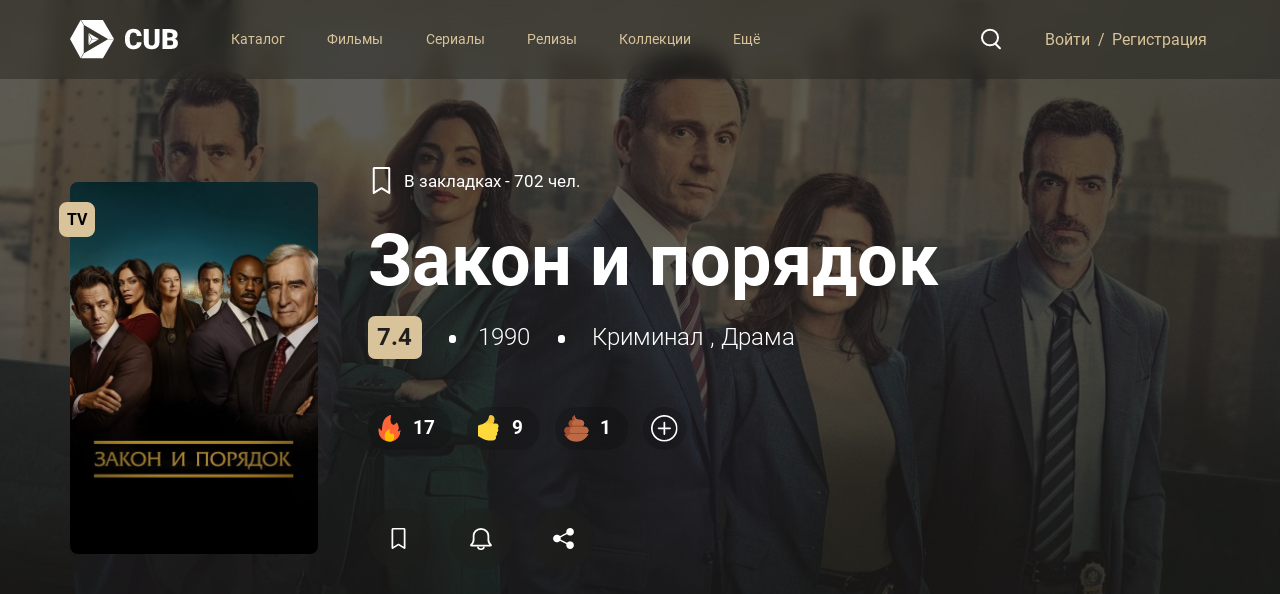

--- FILE ---
content_type: text/html; charset=utf-8
request_url: https://cub.red/card/tmdb/tv/549-law-order
body_size: 69240
content:
<!DOCTYPE html>
<html prefix="og: http://ogp.me/ns#" lang="ru-RU">
<head>
    <meta charset="UTF-8">
    <meta name="viewport" content="width=device-width, initial-scale=1.0">
    <link rel="profile" href="http://gmpg.org/xfn/11">

    <meta name="robots" content="index,follow">

    

        <title>Закон и порядок - Рейтинги, отзывы, дата выхода на CUB</title>
        <meta name="description" content="Описание сериала Закон и порядок ⭐ Рейтинги, отзывы и дата выхода Закон и порядок 📂 Каталог всех фильмов и сериалов на CUB" />
        <meta name="keywords" content="new york city, police, lawyer, homicide detective, crime investigation, criminal law" />

        <meta property="og:title" content="Закон и порядок">
        <meta property="og:description" content="В системе уголовного судопроизводства обвинение представляют две независимые, равные по значению инстанции — полиция, расследующая преступления, и прокурор, представляющий дело в суде.">

        
        <meta property="og:image" content="https://imagetmdb.cub.red/t/p/w500/6IfLWdBXDuktBo8oVjiWxodSHCV.jpg">
        <meta property="og:image" content="https://imagetmdb.cub.red/t/p/w780/6IfLWdBXDuktBo8oVjiWxodSHCV.jpg">
        <meta property="og:image:type" content="image/jpeg">
        

        <meta property="og:type" content="video.tv">
        <meta property="og:url" content="https://cub.red/card/tmdb/tv/549-law-order">

    

    <script type="application/ld+json">
        {
          "@context" : "https://schema.org",
          "@type" : "WebSite",
          "name" : "CUB",
          "alternateName": ["CUB", "CUB Каталог", "CUB - Каталог", "CUB - Каталог фильмов и сериалов"],
          "url" : "https://cub.red/"
        }
    </script>
    <script type="application/ld+json">
        {
          "@context" : "https://schema.org",
          "@type" : "Organization",
          "name" : "CUB",
          "alternateName": ["CUB", "CUB Каталог", "CUB - Каталог", "CUB - Каталог фильмов и сериалов"],
          "url" : "https://cub.red/"
        }
    </script>

    <meta property="og:site_name" content="CUB">

    <link rel="canonical" href="https://cub.red/card/tmdb/tv/549-law-order">

    <link rel="apple-touch-icon" sizes="180x180" href="/icons/apple-touch-icon.png">
    <link rel="icon" type="image/png" sizes="32x32" href="/icons/favicon-32x32.png">
    <link rel="icon" type="image/png" sizes="16x16" href="/icons/favicon-16x16.png">
    <link rel="manifest" href="/icons/site.webmanifest">
    <link rel="mask-icon" href="/icons/safari-pinned-tab.svg" color="#5bbad5">
    <link rel="shortcut icon" href="/icons/favicon.ico">
    <meta name="msapplication-TileColor" content="#2d2d2d">
    <meta name="msapplication-config" content="/icons/browserconfig.xml">
    <meta name="theme-color" content="#ffffff">

    <link rel="stylesheet" href="/packed/vendor.css">
    <link rel="stylesheet" href="/vendor/niseselect/css/nice-select.css" />
    <link rel="stylesheet" href="/vendor/mobileMenu/menu.css" />
    <link rel="stylesheet" href="/vendor/swiper/css/swiper.min.css" />
    <link rel="stylesheet" href="/vendor/modal/jquery.modal.min.css" />
    <link rel="stylesheet" href="/vendor/magnific/magnific-popup.css" />

    <link rel="preload" href="/fonts/Roboto/Roboto-Light.woff" as="font" type="font/woff" crossorigin>
    <link rel="preload" href="/fonts/Roboto/Roboto-Regular.woff" as="font" type="font/woff" crossorigin>
    <link rel="preload" href="/fonts/Roboto/Roboto-Medium.woff" as="font" type="font/woff" crossorigin>
    <link rel="preload" href="/fonts/Roboto/Roboto-Bold.woff" as="font" type="font/woff" crossorigin>
    <link rel="preload" href="/fonts/Roboto/Roboto-Black.woff" as="font" type="font/woff" crossorigin>

    <link rel="stylesheet" href="/css/fonts.css?v=1.01">
    <link rel="stylesheet" href="/css/style.css?v=1.65">

    
        <link rel="preload" fetchpriority="high" as="image" href="//imagetmdb.cub.red/t/p/w500//6IfLWdBXDuktBo8oVjiWxodSHCV.jpg" type="image/jpg">
    

    <!-- Google tag (gtag.js) -->
    <script async src="https://www.googletagmanager.com/gtag/js?id=G-SSGKE0MXD5"></script>
    <script>
        window.dataLayer = window.dataLayer || [];
        function gtag(){dataLayer.push(arguments);}
        gtag('js', new Date());

        gtag('config', 'G-SSGKE0MXD5');
    </script>
</head>
<body class="">
<script>
    const Data = {
        domain: "cub.red",
        user: {"unknown":true},
        bookmarks: [],
        profiles: [],
        query: {},
        params: {"source":"tmdb","media":"tv","id":"549-law-order"},
        content: {"links":{"recommendations":"/view/tv/549/recommendations","similar":"/view/tv/549/similar"},"card":{"adult":false,"backdrop_path":"/tc7canPSAn2X14hYi6Rl3gZm1o4.jpg","created_by":[{"id":117443,"credit_id":"5253851c19c2957940204dd0","name":"Дик Вульф","original_name":"Dick Wolf","gender":2,"profile_path":"/tRMEuYNVFjXYJ7gh1sGJSxq9Vwq.jpg"}],"episode_run_time":[42],"first_air_date":"1990-09-13","genres":[{"id":80,"name":"криминал"},{"id":18,"name":"драма"}],"homepage":"http://www.nbc.com/law-order","id":549,"in_production":true,"languages":["en"],"last_air_date":"2025-10-23","last_episode_to_air":{"id":6546928,"name":"Эпизод 6","overview":"","vote_average":9.5,"vote_count":1,"air_date":"2025-10-30","episode_number":6,"episode_type":"standard","production_code":"","runtime":43,"season_number":25,"show_id":549,"still_path":"/cvNgKNioZsRpY7IiOIefYeh55HQ.jpg"},"name":"Закон и порядок","next_episode_to_air":{"id":6595021,"name":"Эпизод 7","overview":"","vote_average":0,"vote_count":0,"air_date":"2025-11-13","episode_number":7,"episode_type":"standard","production_code":"","runtime":null,"season_number":25,"show_id":549,"still_path":null},"networks":[{"id":6,"logo_path":"/cm111bsDVlYaC1foL0itvEI4yLG.png","name":"NBC","origin_country":"US"}],"number_of_episodes":530,"number_of_seasons":25,"origin_country":["US"],"original_language":"en","original_name":"Law & Order","overview":"В системе уголовного судопроизводства обвинение представляют две независимые, равные по значению инстанции — полиция, расследующая преступления, и прокурор, представляющий дело в суде.","popularity":110.279,"poster_path":"/6IfLWdBXDuktBo8oVjiWxodSHCV.jpg","production_companies":[{"id":25545,"logo_path":"/8Lqf0okunSPAwBBL08Ua1IRe1xi.png","name":"Wolf Entertainment","origin_country":"US","url":"/company/tv/25545-wolf-entertainment"},{"id":26727,"logo_path":"/jeTxdjXhzgKZyLr3l9MllkTn3fy.png","name":"Universal Television","origin_country":"US","url":"/company/tv/26727-universal-television"},{"id":8301,"logo_path":"/zrcVDabl14MNfPwxL8DC2IyR12t.png","name":"Universal Media Studios","origin_country":"US","url":"/company/tv/8301-universal-media-studios"}],"production_countries":[{"iso_3166_1":"US","name":"United States of America"},{"iso_3166_1":"CA","name":"Canada"},{"iso_3166_1":"SG","name":"Singapore"}],"seasons":[{"air_date":null,"episode_count":7,"id":1684,"name":"Спецматериалы","overview":"","poster_path":"/vVUVEqs0KwplqHvv2GyCj2tpMSr.jpg","season_number":0,"vote_average":0},{"air_date":"1990-09-13","episode_count":22,"id":1664,"name":"Сезон 1","overview":"","poster_path":"/hGrkBU5p60zZj9bMByo9cegZfhl.jpg","season_number":1,"vote_average":7.4},{"air_date":"1991-09-16","episode_count":22,"id":1665,"name":"Сезон 2","overview":"","poster_path":"/nykyEGoMsVPnyrnoUL0g93YJPQZ.jpg","season_number":2,"vote_average":7.4},{"air_date":"1992-09-22","episode_count":22,"id":1666,"name":"Сезон 3","overview":"","poster_path":"/emKji2D1tLAJsFad84ENA4PufI5.jpg","season_number":3,"vote_average":7.5},{"air_date":"1993-09-15","episode_count":22,"id":1667,"name":"Сезон 4","overview":"","poster_path":"/fiSP98l9G7zjC0sBWwQ02Nmhpub.jpg","season_number":4,"vote_average":7.6},{"air_date":"1994-09-21","episode_count":23,"id":1668,"name":"Сезон 5","overview":"","poster_path":"/v8yqfobOp6jSDomgcOnotfsGM2i.jpg","season_number":5,"vote_average":7.6},{"air_date":"1995-09-20","episode_count":23,"id":1669,"name":"Сезон 6","overview":"","poster_path":"/5GaJYO3BXCUaHKXr9e7wC1IARwo.jpg","season_number":6,"vote_average":7.6},{"air_date":"1996-09-18","episode_count":23,"id":1671,"name":"Сезон 7","overview":"","poster_path":"/mEGBAiPkZcp4GgPv7CQmFhOEWrK.jpg","season_number":7,"vote_average":7.4},{"air_date":"1997-09-24","episode_count":24,"id":1670,"name":"Сезон 8","overview":"","poster_path":"/caieRmySO32CyyoPydhxGh7iN33.jpg","season_number":8,"vote_average":7.4},{"air_date":"1998-09-23","episode_count":24,"id":1672,"name":"Сезон 9","overview":"","poster_path":"/OuntFFHJqftivArTHjnFu1jSPM.jpg","season_number":9,"vote_average":7.4},{"air_date":"1999-09-22","episode_count":24,"id":1673,"name":"Сезон 10","overview":"","poster_path":"/fnYm6dcs1bmYvl3afnGxofsVgyw.jpg","season_number":10,"vote_average":7.3},{"air_date":"2000-10-17","episode_count":24,"id":1675,"name":"Сезон 11","overview":"","poster_path":"/u5MyTy53EWtnsMQewECGfNDywme.jpg","season_number":11,"vote_average":7.3},{"air_date":"2001-09-25","episode_count":24,"id":1674,"name":"Сезон 12","overview":"","poster_path":"/xAazzYBfFquWWqes5dozpQ0x4jW.jpg","season_number":12,"vote_average":7.5},{"air_date":"2002-10-01","episode_count":24,"id":1676,"name":"Сезон 13","overview":"","poster_path":"/2DzgIJzKVY9OfYxRMJjJLIZRhfi.jpg","season_number":13,"vote_average":7.5},{"air_date":"2003-09-23","episode_count":24,"id":1677,"name":"Сезон 14","overview":"","poster_path":"/26ByCQKroHuBs7ZgbkwHTsHvU77.jpg","season_number":14,"vote_average":7.3},{"air_date":"2004-09-21","episode_count":24,"id":1678,"name":"Сезон 15","overview":"","poster_path":"/z07aBZ5euhdhl0hyzWhwU1mGsrN.jpg","season_number":15,"vote_average":7.1},{"air_date":"2005-09-20","episode_count":22,"id":1680,"name":"Сезон 16","overview":"","poster_path":"/vo1hHZ1Bpt7XOYDqab7rqw5VTZL.jpg","season_number":16,"vote_average":7.2},{"air_date":"2006-09-21","episode_count":22,"id":1679,"name":"Сезон 17","overview":"","poster_path":"/zjSZrjqz9f3n6XoPYpaIgzwDQT3.jpg","season_number":17,"vote_average":7},{"air_date":"2008-01-01","episode_count":18,"id":1682,"name":"Сезон 18","overview":"","poster_path":"/q0nVi8xzk7DHpeFnQ678f8asYxC.jpg","season_number":18,"vote_average":7},{"air_date":"2008-11-04","episode_count":22,"id":1681,"name":"Сезон 19","overview":"","poster_path":"/fIIoj3EzsHcgF9Yd0ISWKinmLX8.jpg","season_number":19,"vote_average":7},{"air_date":"2009-09-24","episode_count":23,"id":1683,"name":"Сезон 20","overview":"","poster_path":"/yoISWagCsb16Hnoi16Ot1nur2FV.jpg","season_number":20,"vote_average":6.9},{"air_date":"2022-02-23","episode_count":10,"id":219379,"name":"Сезон 21","overview":"","poster_path":"/l7qr5Q5iJXeja9iDmdXagoUZ0Vm.jpg","season_number":21,"vote_average":7.5},{"air_date":"2022-09-22","episode_count":22,"id":299108,"name":"Сезон 22","overview":"","poster_path":"/77OPlbsvX3pzoFbyfpcE3GXMCod.jpg","season_number":22,"vote_average":7.7},{"air_date":"2024-01-17","episode_count":13,"id":366617,"name":"Сезон 23","overview":"","poster_path":"/m9zTQr4TYS98UFSiA1k0mMfECPe.jpg","season_number":23,"vote_average":8.5},{"air_date":"2024-10-03","episode_count":22,"id":401571,"name":"Сезон 24","overview":"","poster_path":"/6vFL8S6Cci8s7SHWXz60xOisGBC.jpg","season_number":24,"vote_average":8.4},{"air_date":"2025-09-25","episode_count":7,"id":467359,"name":"Сезон 25","overview":"","poster_path":"/haJ9eHytVO3H3JooMJG1DiWwDNm.jpg","season_number":25,"vote_average":8.8}],"spoken_languages":[{"english_name":"English","iso_639_1":"en","name":"English"}],"status":"Returning Series","tagline":"","type":"Scripted","vote_average":7.376,"vote_count":642,"source":"tmdb"},"timecode_hash":"1056663018","videos":{"results":[{"iso_639_1":"en","iso_3166_1":"US","name":"Botched Burglary Leaves Cop Dead | Law & Order","key":"nmbhMI41z6Q","site":"YouTube","size":1080,"type":"Clip","official":false,"published_at":"2025-05-20T14:01:29.000Z","id":"682ed9ce2a15db024c7ba43b"},{"iso_639_1":"en","iso_3166_1":"US","name":"Getting Her Mother Killed Through Social Media | Law & Order","key":"1d1PVw9b1U0","site":"YouTube","size":1080,"type":"Clip","official":false,"published_at":"2025-05-16T16:00:06.000Z","id":"682ed97d2c8c0016b9343de0"},{"iso_639_1":"en","iso_3166_1":"US","name":"Teenage Boys Take Advantage Of A Disabled Girl | Law & Order","key":"-Z8Tdm2eLrs","site":"YouTube","size":1080,"type":"Clip","official":false,"published_at":"2022-05-20T16:00:00.000Z","id":"682eda444893b3a048d5c017"},{"iso_639_1":"en","iso_3166_1":"US","name":"Law & Order Season 21 Title Card, Intro & Court date (Theme Song)","key":"87q84CdVVP8","site":"YouTube","size":720,"type":"Opening Credits","official":false,"published_at":"2022-03-01T18:15:30.000Z","id":"682ed85da5e10a0f715ed37c"},{"iso_639_1":"en","iso_3166_1":"US","name":"Four Cops Brutally Killed | Law & Order","key":"y2_9vDDigeY","site":"YouTube","size":1080,"type":"Clip","official":false,"published_at":"2021-12-03T20:00:18.000Z","id":"682eda0b650855391c7ba414"},{"iso_639_1":"en","iso_3166_1":"US","name":"Piano Teacher, Child Molester | Law & Order","key":"r5HNozWfZb4","site":"YouTube","size":1080,"type":"Clip","official":false,"published_at":"2021-11-25T21:00:20.000Z","id":"682edb11923be00883d5bfb8"},{"iso_639_1":"en","iso_3166_1":"US","name":"She Hasn't Been 16 in Quite Some Time - Law & Order","key":"-J9OuSSTgB8","site":"YouTube","size":1080,"type":"Clip","official":false,"published_at":"2020-07-25T16:00:01.000Z","id":"682eda7d6370150ec8343dc6"},{"iso_639_1":"en","iso_3166_1":"US","name":"Law & Order – \"Blame It On Conspiracy\"","key":"04XZCYUopYI","site":"YouTube","size":1080,"type":"Clip","official":false,"published_at":"2018-05-16T14:01:22.000Z","id":"682edafc256bc3ed1d5ed374"},{"iso_639_1":"en","iso_3166_1":"US","name":"Law and Order Trailer","key":"RzN8cPlcMTU","site":"YouTube","size":1080,"type":"Trailer","official":false,"published_at":"2016-06-22T01:57:09.000Z","id":"62cac70f90b87e0757220ff5"},{"iso_639_1":"en","iso_3166_1":"US","name":"Law & Order (2010) Intro","key":"mHWRo_MVeI0","site":"YouTube","size":480,"type":"Opening Credits","official":false,"published_at":"2010-05-15T00:17:32.000Z","id":"682ed75d3ea2a49abdd5bf7c"},{"iso_639_1":"en","iso_3166_1":"US","name":"Law & Order (2009-2010) Intro","key":"Yk9BQQqPLA4","site":"YouTube","size":480,"type":"Opening Credits","official":false,"published_at":"2009-12-12T22:42:23.000Z","id":"682ed73d9ad3d2cb483af60e"},{"iso_639_1":"en","iso_3166_1":"US","name":"Law & Order (1990-1991) Intro","key":"TzJm9vTCff8","site":"YouTube","size":480,"type":"Opening Credits","official":false,"published_at":"2009-12-12T21:31:15.000Z","id":"682ed69521ac412f697ba440"}]},"images":{"backdrops":[],"logos":[{"aspect_ratio":5.415,"height":369,"iso_3166_1":"RU","iso_639_1":"ru","file_path":"/cNWOgRIlOdUU45d3XV1LjEooAVX.png","vote_average":0,"vote_count":0,"width":1998}],"posters":[{"aspect_ratio":0.667,"height":3000,"iso_3166_1":"RU","iso_639_1":"ru","file_path":"/6IfLWdBXDuktBo8oVjiWxodSHCV.jpg","vote_average":0,"vote_count":0,"width":2000}]},"recommendations":{"page":1,"results":[{"adult":false,"backdrop_path":"/qLYumObEHeRHFMC6N3SfCrnBFjp.jpg","id":4601,"name":"Закон и порядок. Преступное намерение","original_name":"Law & Order: Criminal Intent","overview":"Преступник - это главная фигура в преступлении, свидетель содеянного, а зачастую и жертва жестоких жизненных обстоятельств. Постоянными действующими лицами сериала являются нью-йоркские детективы департамента по расследованию убийств. Главный герой - проницательный детектив Роберт Горен работает в паре с женщиной-детективом Алекс Имс. Возглавляет департамент капитан Дикинс. В каждой серии эта сплоченная команда сталкивается с самыми чудовищными преступлениями и с теми, кто их совершил.","poster_path":"/zgBg8gTCELQg73awE7qAuV06c4Z.jpg","media_type":"tv","original_language":"en","genre_ids":[18],"popularity":36.7563,"first_air_date":"2001-09-30","vote_average":7.6,"vote_count":362,"origin_country":["US"]},{"adult":false,"backdrop_path":"/obtdxPgmfykYwVnvuYXC5f2xKlQ.jpg","id":2734,"name":"Закон и порядок. Специальный корпус","original_name":"Law & Order: Special Victims Unit","overview":"В системе судопроизводства преступления на сексуальной почве считаются особенно тяжкими. В Нью-Йорке подобные преступления расследуют детективы элитного подразделения, известного как Особый отдел. Это рассказ о них.","poster_path":"/1GLIkXaLtgaRooXLSltTdp8oShL.jpg","media_type":"tv","original_language":"en","genre_ids":[80,18,9648],"popularity":171.8877,"first_air_date":"1999-09-20","vote_average":7.9,"vote_count":4040,"origin_country":["US"]},{"adult":false,"backdrop_path":"/3EGjqKhVHGsvNHvBIbxmqS17Aal.jpg","id":224,"name":"Match of the Day","original_name":"Match of the Day","overview":"BBC's football highlights and analysis.\n\n\"The longest-running football television programme in the world\" as recognised by Guinness World Records in 2015.","poster_path":"/paRFRd11WlFOxVbGnzjjCBym7FW.jpg","media_type":"tv","original_language":"en","genre_ids":[10767,10763],"popularity":32.9409,"first_air_date":"1964-08-22","vote_average":7.5,"vote_count":47,"origin_country":["GB"]},{"adult":false,"backdrop_path":"/zFRZVueVfBgNJYgP5LG9jY9vS47.jpg","id":651,"name":"60 Minutes","original_name":"60 Minutes","overview":"America's popular television News magazine in which an ever changing team of CBS News correspondents contribute segments ranging from hard news coverage to politics to lifestyle and pop culture.","poster_path":"/7vS5tz379erWjrOcyOiYTmv8aJr.jpg","media_type":"tv","original_language":"en","genre_ids":[10763],"popularity":26.7274,"first_air_date":"1968-09-24","vote_average":6.6,"vote_count":78,"origin_country":["US"]},{"adult":false,"backdrop_path":"/5qNlwCIPJm4RkO3MnxfPnnwB310.jpg","id":21728,"name":"Час Альфреда Хичкока","original_name":"The Alfred Hitchcock Hour","overview":"Продолжение антологического сериала, в котором в качестве ведущего (появлялся перед началом и после окончания каждого эпизода) выступил лично Альфред Хичкок.","poster_path":"/6bnJU1YmobWBNokjLruUsZ6cykC.jpg","media_type":"tv","original_language":"en","genre_ids":[80,9648,18],"popularity":13.6647,"first_air_date":"1962-09-20","vote_average":7.8,"vote_count":73,"origin_country":["US"]},{"adult":false,"backdrop_path":"/raTLTdAluxHod8Zj5h5OtIuVoVC.jpg","id":31677,"name":"30 событий за 30 лет","original_name":"30 for 30","overview":"30 for 30 is the title for a series of documentary films airing on ESPN, its sister networks, and online highlighting interesting people and events in sports history. This currently includes four \"volumes\" of 30 episodes each, a 13-episode series under the ESPN Films Presents title in 2011–2012, and a series of 30 for 30 Shorts shown through the ESPN.com website. The series has also expanded to include Soccer Stories, which aired in advance of the 2014 FIFA World Cup, and audio podcasts.  This entry refers to the main Volumes of the series presented by ESPN","poster_path":"/g1CdZEUcnVYypLOp8cfb7W9mSp2.jpg","media_type":"tv","original_language":"en","genre_ids":[99],"popularity":8.5722,"first_air_date":"2009-10-06","vote_average":7.4,"vote_count":42,"origin_country":["US"]},{"adult":false,"backdrop_path":"/lv6eD8pkYhhxXlPN0nB7DBY9EIH.jpg","id":63891,"name":"Игрок","original_name":"The Player","overview":"Сериал рассказывает о бывшем офицере разведки, который становится специалистом по вопросам безопасности в Лас-Вегасе.","poster_path":"/1RJTuSuYi3uPJzTzmoANXRwIeHG.jpg","media_type":"tv","original_language":"en","genre_ids":[10759,80],"popularity":2.7972,"first_air_date":"2015-09-24","vote_average":6.244,"vote_count":88,"origin_country":["US"]},{"adult":false,"backdrop_path":"/h5U14VSqv8Q8OZggY9TqYerzQNF.jpg","id":1757,"name":"Люди в деревьях ","original_name":"Men in Trees","overview":"Найти хорошего мужчину в наши дни не проблема, женщине нужно лишь обращать внимание на знаки, в этом и заключается работа Мерин Фрист, она помогает разобраться во взаимоотношениях, и к тому же популярный автор серии книг, которые помогают женщинам найти свою половинку. Она путешествует по Америке, и даёт советы женщинам по поиску правильных парней, используя свою личную жизнь как пример. \n\n \n\n \n\n \n\n  \n\nУ неё есть жених, только что вышла её новая книга о выборе мужчины для замужества. Перед свадьбой у неё запланирована небольшая пресс-конференция в маленьком городке на Аляске. В самолете она обнаруживает, что в её жизни не все так гладко —  жених ей изменил. Сейчас она хочет забыть всё, что знала о мужчинах, и получить новые знания о любви и взаимоотношениях.","poster_path":"/pJd1inZFj272LDh9ZdrKA2fpyAU.jpg","media_type":"tv","original_language":"en","genre_ids":[18,35],"popularity":4.5579,"first_air_date":"2006-09-12","vote_average":6.689,"vote_count":37,"origin_country":["US"]},{"adult":false,"backdrop_path":"/lcuacKO5gwY2IjdmgAoEgSlsaTV.jpg","id":2179,"name":"Медэксперт Куинси","original_name":"Quincy, M.E.","overview":"Квинси и Сэм работают следователями в отделе убийств. Пристально осматривая убитых людей, они часто обнаруживают факты, не вписывающиеся в теории полицейских о том, как они были убиты.","poster_path":"/e0bsxZqhE5fhRjaX2LKu8GuKccE.jpg","media_type":"tv","original_language":"en","genre_ids":[80,18,9648],"popularity":21.9582,"first_air_date":"1976-10-03","vote_average":7.482,"vote_count":112,"origin_country":["US"]},{"adult":false,"backdrop_path":"/bD9vRtuTPgP3OEBFBcLNWg62GiG.jpg","id":96335,"name":"Следы","original_name":"Traces","overview":"Лаборантка Эмма, записавшись на онлайн-курс криминалистики, обнаруживает, что вымышленное расследование имеет поразительную связь с её прошлым. С помощью двух профессоров она начинает работать над тем, чтобы привлечь убийцу к ответственности.","poster_path":"/bP5CMdMtkmNBmdoSIe6ByfGh7ZN.jpg","media_type":"tv","original_language":"en","genre_ids":[9648,80],"popularity":3.8032,"first_air_date":"2019-12-09","vote_average":6.3,"vote_count":49,"origin_country":["GB"]},{"adult":false,"backdrop_path":"/bNLKTs9SUu812z4BoPUlMM1qBn6.jpg","id":1593,"name":"Новая Жанна Д`Арк","original_name":"Joan of Arcadia","overview":"Шестнадцатилетняя Джоан живёт в Аркадии, куда недавно переехала её семья: отец стал шефом полиции, мать — учительницей, старший брат Кевин оказался прикован к инвалидному креслу после аварии, а младший Люк ищет счастье в полной свободе. Бог приходит к Джоан в обликах разных людей и просит её о помощи — например, устроиться в книжный магазин. Там она сталкивается с образом Жанны д’Арк, что переворачивает её душу. Никто не верит в её избранность, но её поступки помогают раскрыть убийство школьниц, поймать серийного убийцу и подарить брату надежду. Бог не отвечает прямо, ведь он тайна, но его цель — помочь каждому обрести себя и своё предназначение.","poster_path":"/AdSIHbGVuHGrdZs5BXajiCwep75.jpg","media_type":"tv","original_language":"en","genre_ids":[10765,9648,18],"popularity":7.8379,"first_air_date":"2003-09-26","vote_average":7.284,"vote_count":81,"origin_country":["US"]},{"adult":false,"backdrop_path":"/8hMDtSWCZPtD5iZIDLDpNkGfaCi.jpg","id":5375,"name":"Emergency!","original_name":"Emergency!","overview":"The crew of Los Angeles County Fire Department Station 51, particularly the paramedic team, and Rampart Hospital respond to emergencies in their operating area.","poster_path":"/or94yBr8bwDPYYY3n8OIu0Q32S3.jpg","media_type":"tv","original_language":"en","genre_ids":[10759,18],"popularity":17.96,"first_air_date":"1972-01-22","vote_average":7.8,"vote_count":46,"origin_country":["US","GB"]},{"adult":false,"backdrop_path":"/3k0hao0Nw6JPes4Tvb8CLAkmnXu.jpg","id":2813,"name":"Менникс","original_name":"Mannix","overview":"Mannix is an American television detective series that ran from 1967 through 1975 on CBS. Created by Richard Levinson and William Link and developed by executive producer Bruce Geller, the title character, Joe Mannix, is a private investigator. He is played by Mike Connors. Mannix was the last series produced by Desilu Productions.","poster_path":"/8Nh2D2dHKJnUbRHqLS5QsKWJuPb.jpg","media_type":"tv","original_language":"en","genre_ids":[10759,80,9648,18],"popularity":25.9808,"first_air_date":"1967-09-16","vote_average":6.7,"vote_count":51,"origin_country":["US"]},{"adult":false,"backdrop_path":"/fjRkgcVW0KJTVqUTF4aWkTDH1qT.jpg","id":11105,"name":"Forensic Files","original_name":"Forensic Files","overview":"Real crimes, disease outbreaks and accidents around the world are solved by experts using scientific laboratory analysis which helps them find previously undetectable evidence. Brilliant scientific work helps convict the guilty and free the innocent.","poster_path":"/k7zrsnodHEe3UUdwHG207rjdbrB.jpg","media_type":"tv","original_language":"en","genre_ids":[80,99],"popularity":9.5879,"first_air_date":"1996-04-21","vote_average":7.84,"vote_count":75,"origin_country":["US"]},{"adult":false,"backdrop_path":"/hoe6Kfn2UZ7EEyT7rLF6zO2HSk9.jpg","id":732,"name":"Закон Лос-Анджелеса","original_name":"L.A. Law","overview":"L.A. Law is an American television legal drama series that ran for eight seasons on NBC from September 15, 1986, to May 19, 1994.\n\nCreated by Steven Bochco and Terry Louise Fisher, it contained many of Bochco's trademark features including a large number of parallel storylines, social drama and off-the-wall humor. It reflected the social and cultural ideologies of the 1980s and early 1990s, and many of the cases featured on the show dealt with hot-topic issues such as abortion, racism, gay rights, homophobia, sexual harassment, AIDS, and domestic violence. The series often also reflected social tensions between the wealthy senior lawyer protagonists and their less well-paid junior staff.\n\nThe show was popular with audiences and critics, and won 15 Emmy Awards throughout its run, four of which were for Outstanding Drama Series.","poster_path":"/hs1TBk6KlPBlnb7ybpqgK6IzcCx.jpg","media_type":"tv","original_language":"en","genre_ids":[18,10768],"popularity":18.4635,"first_air_date":"1986-09-15","vote_average":7,"vote_count":74,"origin_country":["US"]},{"adult":false,"backdrop_path":"/vumzdLl5sZoShYTE4SnQSbzninX.jpg","id":32755,"name":"Власть закона","original_name":"The Chicago Code","overview":"Сериал рассказывает о детективе Джереке Високи. Одном из самых жёстких полицейских Чикаго, который пытается очистить свой город от насилия и коррупции.","poster_path":"/5yMn8xjqi3WKdDVAFKlt5YroX1m.jpg","media_type":"tv","original_language":"en","genre_ids":[80,18],"popularity":1.9021,"first_air_date":"2011-02-07","vote_average":7.557,"vote_count":61,"origin_country":["US"]},{"adult":false,"backdrop_path":"/iE0SftugzCFJ6eV3IznwbiJmGAU.jpg","id":61517,"name":"Our Girl","original_name":"Our Girl","overview":"Drama following the extraordinary adventures of female medics in the British Army.","poster_path":"/4RL153WVbce7i9oemTzzBiD6B1Q.jpg","media_type":"tv","original_language":"en","genre_ids":[18,10768],"popularity":4.3716,"first_air_date":"2014-09-21","vote_average":7.7,"vote_count":50,"origin_country":["GB"]},{"adult":false,"backdrop_path":"/pLC7Iv0YyEn6L1uwgNs4z4hIJyf.jpg","id":4040,"name":"Полицейские под прикрытием","original_name":"New York Undercover","overview":"Главные герои сериала детективы 4-го полицейского участка Нью-Йорка Эдди Торрес и Джей Си Вильямс, ежедневно борющиеся с различными отбросами общества.","poster_path":"/14dtuuJXd3drJZISX4FGbcfOPOv.jpg","media_type":"tv","original_language":"en","genre_ids":[18,80],"popularity":7.8886,"first_air_date":"1994-09-08","vote_average":7.2,"vote_count":35,"origin_country":["US"]},{"adult":false,"backdrop_path":"/ekG0gDZZ1ghIk3zPRspOnmRXTi7.jpg","id":16591,"name":"Галапагосы","original_name":"Galapagos","overview":"Архипелаг Галапагос - это группа островов в Тихом океане, расположенных к западу от побережья Эквадора. Изоляция (за время своего существования острова не были связаны с материком) и уникальный микроклимат островов послужили причиной возникновения удивительного животного мира Галапагосов. На островах представлена как тропическая фауна и флора, так и антарктическая: здесь соседствуют лианы и мхи, тропические птицы и антарктические чайки, попугаи и галапагосские пингвины, дельфины и тюлени...","poster_path":"/8CTkXqpdKmQ34dPPKfUH45AYzFt.jpg","media_type":"tv","original_language":"en","genre_ids":[99],"popularity":1.4289,"first_air_date":"2006-09-29","vote_average":7.5,"vote_count":27,"origin_country":["GB"]}],"total_pages":2,"total_results":40},"credits":{"cast":[{"adult":false,"gender":2,"id":81316,"known_for_department":"Acting","name":"Рид Скотт","original_name":"Reid Scott","popularity":1.0711,"profile_path":"/kBAeDUDA7XJRXFLGNALlpE5d3lA.jpg","character":"Vincent Riley","credit_id":"659f035c0f526500eeb36899","order":12},{"adult":false,"gender":1,"id":16307,"known_for_department":"Acting","name":"Мора Тирни","original_name":"Maura Tierney","popularity":1.6837,"profile_path":"/4BCrwdHdC4iRSDimvkoYaXg2qki.jpg","character":"Jessica Brady","credit_id":"66e4ad4948089a189f6cdc24","order":16},{"adult":false,"gender":2,"id":3417,"known_for_department":"Acting","name":"Тони Голдуин","original_name":"Tony Goldwyn","popularity":2.1069,"profile_path":"/A3hXimbzDtFxQ1PXNo8gG7RZeN4.jpg","character":"Nicholas Baxter","credit_id":"65d94ad2609750017da5f1c0","order":20},{"adult":false,"gender":2,"id":12791,"known_for_department":"Acting","name":"Hugh Dancy","original_name":"Hugh Dancy","popularity":2.3204,"profile_path":"/zFroAbbLgP8R5rjSRmZc30gk3Q7.jpg","character":"Nolan Price","credit_id":"619d4beb03bf840061ffb2e8","order":24},{"adult":false,"gender":1,"id":1639904,"known_for_department":"Acting","name":"Оделя Алеви","original_name":"Odelya Halevi","popularity":0.6975,"profile_path":"/26jv3dcS5Us8Ut13Tu9PmvT7uPh.jpg","character":"Samantha Maroun","credit_id":"61ba8db144a4240089420245","order":31}],"crew":[]},"similar":{"page":1,"results":[{"adult":false,"backdrop_path":"/4AXxajuAz9tHAOe6h5zDg8z1X2s.jpg","genre_ids":[80,18],"id":1911,"origin_country":["US"],"original_language":"en","original_name":"Bones","overview":"Доктор Темперанс Бреннан, блестящий, но одинокий антрополог получает то, чего она меньше всего желала — напарника. Бюро посылает ей амбициозного агента ФБР Сили Бута, чтобы помочь в расследовании нераскрытых дел путем изучения и идентификации костей давно пропавших людей.\n\nНо давно умершие жертвы не единственное, с чем придется столкнуться Боунс, Буту и их команде, раскрывая преступления они часто сталкиваются с взяточничеством, коррупцией и местной разрозненностью.","popularity":72.3789,"poster_path":"/tHxjUaMEzf0AEPXYE2ASxPtI5XN.jpg","first_air_date":"2005-09-13","name":"Кости","vote_average":8.207,"vote_count":3346},{"adult":false,"backdrop_path":"/6rnycSpcPmM7JX1WXbWFbfxcBpj.jpg","genre_ids":[18,35],"id":1926,"origin_country":["US"],"original_language":"en","original_name":"Ed","overview":"Эд Стивенс - специалист по заключению контрактов в высококлассной адвокатской фирме Нью-Йорка. Замученный проблемами и разводом со своей женой (она спала с почтальоном), Эд делает единственную ошибку в пунктуации при составлении очередного контракта; и из-за получающихся денежных убытков фирмы, его увольняют.","popularity":8.5129,"poster_path":"/dkbqibIYSx2wtQRCF37O5Vnnjx8.jpg","first_air_date":"2000-10-08","name":"Эд","vote_average":7.7,"vote_count":49},{"adult":false,"backdrop_path":"/nGdcSYIgYaMSjqMu7CYAW025ygi.jpg","genre_ids":[18,80,9648],"id":1937,"origin_country":["US"],"original_language":"en","original_name":"Baywatch Nights","overview":"Митч Баченнон, надежный лейтенант, отвечающий за пляжный спасателей Лос-Анджелеса, по ночам подрабатывает детективом. Он расследует различные преступления, которые часто связаны с пляжем Малибу или мистическими явлениями.","popularity":5.4846,"poster_path":"/3UVQpYZ65r855CttLRCov8SKqBB.jpg","first_air_date":"1995-09-30","name":"Ночи Малибу","vote_average":6.2,"vote_count":37},{"adult":false,"backdrop_path":"/uVrT03OGHXfedwPdCur4v2CFsOz.jpg","genre_ids":[18,10759],"id":1945,"origin_country":["US"],"original_language":"en","original_name":"Traveler","overview":"Безобидная шутка троих друзей, Уилла, Джея и Тайлера, решивших прокатиться на роликах по залам нью-йорского музея, приводит к неожиданным последствиям, когда в здании раздается взрыв. Зафиксированные камерами наблюдения, двое из них, Джей и Тайлер, становятся главными подозреваемыми в совершении теракта, и за ними открывается настоящая охота. Третий же просто исчезает. \n\nУскользнув от полиции, друзья находят убежище в поместье отца Тайлера, который нанимает влиятельную компанию, чтобы помочь ребятам покинуть страну. Тайлер доверяет отцу, однако нанятый им агент вызывает у друзей большие подозрения. Но самый главный вопрос — куда пропал Уилл? Ни одна видеокамера не засекла его, исчезли все его вещи, с ним нет совместных фотографий, Уилла Тревелера будто вовсе не существовало! Тайлер и Джей понимают, что он как-то замешан в случившемся.","popularity":2.5263,"poster_path":"/wUHt1W2yNmobzTWaiM7OCZ1mWXh.jpg","first_air_date":"2007-05-10","name":"Пропавший","vote_average":6.7,"vote_count":31},{"adult":false,"backdrop_path":"/2Io2fFMiXHkaCAImZCM98BTzt80.jpg","genre_ids":[18,10751,9648],"id":242110,"origin_country":["IR"],"original_language":"fa","original_name":"گناه فرشته","overview":"","popularity":2.9446,"poster_path":"/9zJRUYPTbdjNxfXLGBJwiWa2i6S.jpg","first_air_date":"2023-12-22","name":"گناه فرشته","vote_average":5.5,"vote_count":2},{"adult":false,"backdrop_path":"/2ECsYV9dRb0YKF0stV7fzB4mX3y.jpg","genre_ids":[80,18],"id":61448,"origin_country":["GB"],"original_language":"en","original_name":"Suspects","overview":"Сериал \"Подозреваемые\" иследует команду детективов, работающих в режиме реального времени, что создает напряженную и динамичную атмосферу. Каждый эпизод показывает одну смену работы команды, которая длится 24 часа.\n\nСержант Джек Уэстон является опытным и решительным детективом, который часто принимает на себя роль лидера команды. Он обладает острым умом и наблюдательностью, что помогает ему находить важные улики и распутывать сложные загадки.\n\nКонстебль Чарли Стил - молодой и энергичный новичок в отделе. Он полон энтузиазма и стремится доказать свою ценность команде, но часто попадает в опасные ситуации из-за своей неопытности.","popularity":2.1852,"poster_path":"/yak88sPje9rEc8pHHE8dGIjg19f.jpg","first_air_date":"2014-02-12","name":"Подозреваемые","vote_average":5.4,"vote_count":22},{"adult":false,"backdrop_path":"/teYN6NiaRWm2opLrNyPOfd8rjcp.jpg","genre_ids":[18],"id":61537,"origin_country":["IE"],"original_language":"en","original_name":"Amber","overview":"Действие фильма происходит в пригороде Дублина. По пути домой бесследно исчезает 14-летняя Эмбер Бэйли и это событие положит начало двухлетнему расследованию, в ходе которого семье Эмбер приходится пройти через невыносимое давление со стороны общества. С каждым днем, месяцем и годом тайна исчезновения Эмбер становится все мрачней, в расследовании всплывают все более странные и страшные зацепки, которые только порождают новые вопросы. Мир становится одержим тайной исчезновения девочки.","popularity":1.4758,"poster_path":"/2wOZRusimaAveuhylkgy5FGo3YV.jpg","first_air_date":"2014-01-19","name":"Эмбер","vote_average":5.3,"vote_count":10},{"adult":false,"backdrop_path":"/o8OqCwbnC3TNmm3wP9v9SLs9GfY.jpg","genre_ids":[80,18],"id":61546,"origin_country":["CA"],"original_language":"en","original_name":"19-2","overview":"","popularity":5.3512,"poster_path":"/3UVgpebTCmlW8URV1Y7KlN1mWJl.jpg","first_air_date":"2014-01-29","name":"19-2","vote_average":7.676,"vote_count":51},{"adult":false,"backdrop_path":"/w5MxaP2sYGmYdCTA7aq6rWYZcAk.jpg","genre_ids":[18,80],"id":61554,"origin_country":["BE"],"original_language":"nl","original_name":"De Ridder","overview":"","popularity":1.8073,"poster_path":"/v03ZGbL4hIYq4vzrAtnOifLWK8w.jpg","first_air_date":"2013-10-13","name":"De Ridder","vote_average":7.9,"vote_count":12},{"adult":false,"backdrop_path":"/6LNiGx7KfdTPrIkkl6MjAXaDHmJ.jpg","genre_ids":[80,18,9648],"id":61555,"origin_country":["BE","GB"],"original_language":"en","original_name":"The Missing","overview":"Во время чемпионата мира по футболу 2006 года британская семья теряет во Франции своего маленького сына посреди футбольной вакханалии, которая творилась на улицах по случаю финала. Это разрушает их брак, и вскоре жена находит себе нового мужчину. Спустя восемь лет отец пропавшего мальчика нанимает французского детектива, чтобы возобновить поиски, — появились доказательства того, что ребенок все еще жив.","popularity":4.3105,"poster_path":"/czsrf4fx39ADnSTH7Og1Xk2SC4S.jpg","first_air_date":"2014-10-28","name":"Пропавший без вести","vote_average":7.158,"vote_count":282},{"adult":false,"backdrop_path":"/ndsUXdC1DfnC6t5DETxeAvWqv73.jpg","genre_ids":[80,18,9648,10765],"id":61335,"origin_country":["GB"],"original_language":"en","original_name":"Fortitude","overview":"Очередное убийство в сонном городке — на этот раз на краю Арктики. Детектив Мортон прибывает в полярный Фортитьюд, чтобы расследовать волну загадочных преступлений в живописном и некогда тихом местечке.","popularity":4.864,"poster_path":"/vjHqQBVwGCah5WnRzXCA7NSglkO.jpg","first_air_date":"2015-01-29","name":"Фортитьюд","vote_average":6.845,"vote_count":294},{"adult":false,"backdrop_path":"/vZg0FLPeSh2DzbkoCJYIh4uKETH.jpg","genre_ids":[9648,80,18],"id":61367,"origin_country":["US","ES"],"original_language":"en","original_name":"The Mysteries of Laura","overview":"Лора Даймонд — блестящий детектив из отдела убийств департамента полиции Нью-Йорка. Каждый день ей приходится справляться не только со своей нелегкой работой, но и с сумасшедшей семейной жизнью — у неё двое непослушных мальчиков-близнецов и муж-полицейский, с которым они вот-вот должны развестись.","popularity":6.5179,"poster_path":"/AdJJMOA2I6Yw6NTPsEWS5jPxy0L.jpg","first_air_date":"2014-09-17","name":"Тайны Лауры","vote_average":7.2,"vote_count":110},{"adult":false,"backdrop_path":"/gEEp2TJC8gLVzLmdR8m7dxgPB3p.jpg","genre_ids":[10759,18,35],"id":61387,"origin_country":["US"],"original_language":"en","original_name":"NCIS: New Orleans","overview":"История работы службы криминальных расследований ВМС в Новом Орлеане, городе, который является магнитом для военнослужащих в отпуске, желающих как следует поразвлечься.","popularity":16.467,"poster_path":"/1WJJUUZODmRTcFydLDBUtiztL6x.jpg","first_air_date":"2014-09-23","name":"Морская полиция: Новый Орлеан","vote_average":7.289,"vote_count":448},{"adult":false,"backdrop_path":"/lt5rC0GcXVmHEjXzRruNIdbca8B.jpg","genre_ids":[16,18,9648],"id":61421,"origin_country":["JP"],"original_language":"ja","original_name":"残響のテロル","overview":"В один из летних дней в Токио произошел крупный террористический акт. Виновниками террора, который «разбудил» самодовольную нацию ото сна, были всего два мальчика. Теперь преступники, известные как «Сфинкс» начали грандиозную игру, которая охватывает всю Японию.","popularity":7.3719,"poster_path":"/2C6S9ndFwEmCS9lhrqlbvnVMtM4.jpg","first_air_date":"2014-07-11","name":"Эхо террора","vote_average":7.78,"vote_count":422},{"adult":false,"backdrop_path":"/n9fv4ucotOwsx3cAAYuMN9uh5fq.jpg","genre_ids":[80,18,9648],"id":94623,"origin_country":["RU"],"original_language":"ru","original_name":"Холодные берега","overview":"Вот уже несколько месяцев жители Озерска живут в постоянном страхе — в городе появился маньяк, который уродует и душит молодых женщин. После ссоры с мужем, богатая наследница Мария Воронцова пропадает без вести. Начальник отделения полиции, Борис Новинский, поручает это дело молодому следователю, вчерашнему стажеру и своей дочери Алине Новинской.","popularity":3.1558,"poster_path":"/vmr60Zq8Nv5E0UZpxFdXpsxg4N6.jpg","first_air_date":"2019-10-14","name":"Холодные берега","vote_average":8.5,"vote_count":4},{"adult":false,"backdrop_path":null,"genre_ids":[80,18],"id":241727,"origin_country":["CN"],"original_language":"zh","original_name":"大追捕","overview":"","popularity":1.4597,"poster_path":"/q9545BdvzxSLrUwqSYacfVn9aMQ.jpg","first_air_date":"2008-12-01","name":"大追捕","vote_average":6,"vote_count":1},{"adult":false,"backdrop_path":"/mMneIJ5T1EaTqUMy0Zwn0pnm5Jx.jpg","genre_ids":[99,80],"id":277915,"origin_country":["FR"],"original_language":"fr","original_name":"French Connection","overview":"","popularity":0.32,"poster_path":"/AkicSdrTfOj8UPc7NSZPxrR23xG.jpg","first_air_date":"2024-11-23","name":"French Connection","vote_average":7.5,"vote_count":2},{"adult":false,"backdrop_path":"/3lVwh0708qn4fPvrqvDuTrmZjXn.jpg","genre_ids":[80,18],"id":277968,"origin_country":["LV"],"original_language":"lv","original_name":"Ēnu spēles","overview":"","popularity":0.152,"poster_path":"/lWCzEWg4ISpJv0cyqSyvyYlW7ZN.jpg","first_air_date":"2012-09-30","name":"Ēnu spēles","vote_average":6,"vote_count":1},{"adult":false,"backdrop_path":"/ruOjHs9oK0kDwFeKE1Omb3XymAo.jpg","genre_ids":[35,18],"id":126990,"origin_country":["JP"],"original_language":"ja","original_name":"ハコヅメ〜たたかう！交番女子〜","overview":"","popularity":6.0686,"poster_path":"/gazzW01KQKuXar1XcmWjPFdo2vE.jpg","first_air_date":"2021-07-07","name":"ハコヅメ〜たたかう！交番女子〜","vote_average":8.2,"vote_count":19},{"adult":false,"backdrop_path":"/dxiQX78VYBhn44SA9lbahgs9eTo.jpg","genre_ids":[18],"id":1791,"origin_country":["US"],"original_language":"en","original_name":"The Guardian","overview":"Адвокат Ник Фаллин получает 1500 часов общественных работ за употребление наркотиков. Теперь ему предстоит отстаивать интересы неимущих детей. Эта работа превращает эгоистичного Ника в благородного защитника тех, кто действительно нуждается в помощи.","popularity":13.7502,"poster_path":"/5USMJz2qw9QBd8yHpguYSz7RzKA.jpg","first_air_date":"2001-09-25","name":"Защитник","vote_average":6.88,"vote_count":50}],"total_pages":2530,"total_results":50595},"keywords":{"results":[{"name":"new york city","id":242},{"name":"police","id":6149},{"name":"lawyer","id":10909},{"name":"homicide detective","id":180668},{"name":"crime investigation","id":189402},{"name":"criminal law","id":210604}]},"episodes":{"_id":"688804e3e517610e93f794f0","air_date":"2025-09-25","episodes":[{"air_date":"2025-09-25","episode_number":1,"episode_type":"standard","id":6414038,"name":"Эпизод 1","overview":"","production_code":"","runtime":43,"season_number":25,"show_id":549,"still_path":"/9WBNr4aaRsXFAtBdRLDUwmgjyeP.jpg","vote_average":8.3,"vote_count":3,"crew":[{"job":"Writer","department":"Writing","credit_id":"63068c79cee2f600922a10f7","adult":false,"gender":2,"id":1224405,"known_for_department":"Production","name":"Rick Eid","original_name":"Rick Eid","popularity":0.3417,"profile_path":null},{"job":"Director","department":"Directing","credit_id":"67f9caddc74c16bf88ace37c","adult":false,"gender":0,"id":5366235,"known_for_department":"Directing","name":"Alex Hall","original_name":"Alex Hall","popularity":0.0819,"profile_path":"/9qZ3O6Zko8gS0EA9WnbfFeuMtKy.jpg"}],"guest_stars":[{"character":"Violet Yee","credit_id":"63410232e1ad79007e61a504","order":8170,"adult":false,"gender":1,"id":1544751,"known_for_department":"Acting","name":"Конни Солтцмэн","original_name":"Connie Shi","popularity":0.9664,"profile_path":"/xyJ8mf2N8deScO7bfSeoanBH0vg.jpg"},{"character":"Judge Mebane","credit_id":"65bd6b61ea84c70149fadd74","order":10868,"adult":false,"gender":1,"id":44578,"known_for_department":"Acting","name":"Lana Young","original_name":"Lana Young","popularity":0.5809,"profile_path":"/t3zpBzzBIXPTtLpFGPEIQaOEpxX.jpg"},{"character":"Camilla Paymor","credit_id":"6740792b7b825e685b4e2534","order":11435,"adult":false,"gender":1,"id":1170657,"known_for_department":"Acting","name":"Аманда Уоррен","original_name":"Amanda Warren","popularity":1.2749,"profile_path":"/zoI2ejKVCDs7dy7RL1hGVOHOaXo.jpg"},{"character":"Carter Mills","credit_id":"68324b46c7ff56358beb2c67","order":11679,"adult":false,"gender":2,"id":1705697,"known_for_department":"Acting","name":"Джордан Кокс","original_name":"Jordan Cox","popularity":0.3914,"profile_path":"/mE5gtyjFOcU2mUcx0YsUgdn4uqd.jpg"},{"character":"Julia Keaton","credit_id":"68d66404751f68bd8ac48349","order":11696,"adult":false,"gender":1,"id":1771331,"known_for_department":"Acting","name":"Christine Spang","original_name":"Christine Spang","popularity":0.3517,"profile_path":"/yCQExCAVGgvRwfei49LU7Zude45.jpg"},{"character":"Allison Mills","credit_id":"68d66416751f68bd8ac48362","order":11697,"adult":false,"gender":0,"id":5712211,"known_for_department":"Acting","name":"Erica Spyres","original_name":"Erica Spyres","popularity":0.0214,"profile_path":null},{"character":"Male Witness","credit_id":"68d6646de231398b256972dc","order":11698,"adult":false,"gender":2,"id":3978005,"known_for_department":"Acting","name":"Michael W. Harley","original_name":"Michael W. Harley","popularity":0.0357,"profile_path":null},{"character":"Man Asking for Directions","credit_id":"68d66479f817a3dfaf90ac52","order":11699,"adult":false,"gender":0,"id":4844395,"known_for_department":"Acting","name":"Patrick Brancato","original_name":"Patrick Brancato","popularity":0.0264,"profile_path":null},{"character":"Edgar","credit_id":"68f293b9cece3c126259134b","order":11733,"adult":false,"gender":0,"id":3264842,"known_for_department":"Acting","name":"Bradley Tejeda","original_name":"Bradley Tejeda","popularity":0.0935,"profile_path":"/pkOkjZbziNIRkQwNE4OjnCnXJZK.jpg"}]},{"air_date":"2025-10-02","episode_number":2,"episode_type":"standard","id":6530722,"name":"Эпизод 2","overview":"","production_code":"","runtime":43,"season_number":25,"show_id":549,"still_path":"/w1jxGsGfsmojavi6rFY9bGAaB9H.jpg","vote_average":8,"vote_count":1,"crew":[{"job":"Writer","department":"Writing","credit_id":"67f9ca05de5e4dec62ad94e1","adult":false,"gender":2,"id":1349058,"known_for_department":"Writing","name":"Scott Gold","original_name":"Scott Gold","popularity":0.2173,"profile_path":"/lgJIPhRM8QY8cOqpThNiNE0L13G.jpg"},{"job":"Director","department":"Directing","credit_id":"68e0827410fb2072ddc26772","adult":false,"gender":2,"id":2107858,"known_for_department":"Writing","name":"David Grossman","original_name":"David Grossman","popularity":0.1112,"profile_path":"/5FzYPJbO7fe1UazYWNWgFc6kmhA.jpg"},{"job":"Writer","department":"Writing","credit_id":"68e0828cf203abf7d7960b16","adult":false,"gender":0,"id":5441512,"known_for_department":"Writing","name":"Will Lapp","original_name":"Will Lapp","popularity":0.0143,"profile_path":null}],"guest_stars":[{"character":"Violet Yee","credit_id":"63410232e1ad79007e61a504","order":8170,"adult":false,"gender":1,"id":1544751,"known_for_department":"Acting","name":"Конни Солтцмэн","original_name":"Connie Shi","popularity":0.9664,"profile_path":"/xyJ8mf2N8deScO7bfSeoanBH0vg.jpg"},{"character":"Erin Grassley","credit_id":"65d92f7da3e4ba01845389b3","order":11166,"adult":false,"gender":1,"id":34066,"known_for_department":"Acting","name":"Тони Сайпресс","original_name":"Tawny Cypress","popularity":1.1457,"profile_path":"/4Khffi0yfjlcZIGLgbU8REQXr8B.jpg"},{"character":"Grace Hall","credit_id":"68e0153dec0658b25e6b87ed","order":11701,"adult":false,"gender":1,"id":58356,"known_for_department":"Acting","name":"Керри Бише","original_name":"Kerry Bishé","popularity":1.2947,"profile_path":"/2bUBBFrTgHxAhLS5OxutSrrTPja.jpg"},{"character":"Cassie Moore","credit_id":"68e0159346b084e9736b87a9","order":11702,"adult":false,"gender":1,"id":2998834,"known_for_department":"Acting","name":"Эбби Райн","original_name":"Abbey Rhyne","popularity":0.1156,"profile_path":"/46PC8XO46NIFz7FB9IcUdwXg04F.jpg"},{"character":"Ken Moore","credit_id":"68e015afa5512071bcaa5c2f","order":11703,"adult":false,"gender":2,"id":1533325,"known_for_department":"Acting","name":"Graham Rowat","original_name":"Graham Rowat","popularity":0.2554,"profile_path":"/2GHW1HGzkIDOmAsjkzpJhTL7ybY.jpg"},{"character":"Carol Hamilton","credit_id":"68e015c96060707c96932161","order":11704,"adult":false,"gender":1,"id":71821,"known_for_department":"Acting","name":"Bernadette Quigley","original_name":"Bernadette Quigley","popularity":0.1767,"profile_path":"/eNVtilsA9izh3KYM6v2yI4VESvn.jpg"},{"character":"Dylan Colavecchio","credit_id":"68e015df68715d281becb830","order":11705,"adult":false,"gender":2,"id":5589926,"known_for_department":"Acting","name":"Atticus Elsass","original_name":"Atticus Elsass","popularity":0.0143,"profile_path":"/oBAGpBRmHXdusWBcHgklYuk89Om.jpg"},{"character":"Nora Coleman","credit_id":"68e015f606c448d1c0ecb879","order":11706,"adult":false,"gender":1,"id":5727141,"known_for_department":"Acting","name":"Noa Leah","original_name":"Noa Leah","popularity":0.0214,"profile_path":"/pjXOFN667mhHnOGwJSoq5FqZRwC.jpg"},{"character":"Todd Feldman","credit_id":"68e016719fb8b8ad1a08e96e","order":11707,"adult":false,"gender":2,"id":3016211,"known_for_department":"Acting","name":"Cade Tropeano","original_name":"Cade Tropeano","popularity":0.0858,"profile_path":"/m0o0anrpfNi6WX4lC68IQl0umfc.jpg"},{"character":"Natalie Feldman","credit_id":"68e0168cf56eb719c1932121","order":11708,"adult":false,"gender":0,"id":4514024,"known_for_department":"Acting","name":"Melissa MacLeod","original_name":"Melissa MacLeod","popularity":0.0214,"profile_path":null},{"character":"Keith Tornello","credit_id":"68e016b3ddbfb3bd58ecb83c","order":11709,"adult":false,"gender":2,"id":1649088,"known_for_department":"Acting","name":"Eddie Cooper","original_name":"Eddie Cooper","popularity":0.1519,"profile_path":"/dPpHQWoTivGYL0I6bjSPUXJkCdE.jpg"},{"character":"Dr. Young","credit_id":"68e016c01a66ce884caa5bcd","order":11710,"adult":false,"gender":1,"id":1452971,"known_for_department":"Acting","name":"Sandy Kim","original_name":"Sandy Kim","popularity":0.0627,"profile_path":"/1RmsY4mLwAJa3ek1kPuAczbUi0H.jpg"},{"character":"Uniform Officer","credit_id":"68e016db3e5225efb6c2eb0f","order":11711,"adult":false,"gender":1,"id":3771693,"known_for_department":"Acting","name":"Jayani Jalese","original_name":"Jayani Jalese","popularity":0.051,"profile_path":"/kTiy8W0i53D6V5mvRudWHrxs0iH.jpg"},{"character":"Diner Worker","credit_id":"68e016ff126d870e9e189157","order":11712,"adult":false,"gender":0,"id":5727156,"known_for_department":"Acting","name":"Belgys Felix","original_name":"Belgys Felix","popularity":0.0168,"profile_path":null},{"character":"Trash Man","credit_id":"68e0170d54783339a0aa5c5e","order":11713,"adult":false,"gender":0,"id":4033715,"known_for_department":"Acting","name":"Angelo Maldonado Jr.","original_name":"Angelo Maldonado Jr.","popularity":0.071,"profile_path":"/uRfU0urplFLUWHbUfV7HqEOSftc.jpg"},{"character":"Waitress","credit_id":"68e0171bde42dbc0f6ecb87f","order":11714,"adult":false,"gender":1,"id":3072918,"known_for_department":"Acting","name":"Claire Goldhush","original_name":"Claire Goldhush","popularity":0.0286,"profile_path":null},{"character":"Foreperson","credit_id":"68e0173777d7e617f7ecb83e","order":11715,"adult":false,"gender":0,"id":5727162,"known_for_department":"Acting","name":"Kayla Jenerson","original_name":"Kayla Jenerson","popularity":0.0214,"profile_path":null},{"character":"Mark Feldman","credit_id":"68e018f68a28e7e6e9c2ea6b","order":11716,"adult":false,"gender":2,"id":5727198,"known_for_department":"Acting","name":"Brian Munn","original_name":"Brian Munn","popularity":0.0652,"profile_path":"/oGVOjOgdYDZlSM8CQkWaBAZefmf.jpg"}]},{"air_date":"2025-10-09","episode_number":3,"episode_type":"standard","id":6530723,"name":"Эпизод 3","overview":"","production_code":"","runtime":43,"season_number":25,"show_id":549,"still_path":"/o2eqE8MnkImfXx5gsEsXw72OwP3.jpg","vote_average":0,"vote_count":0,"crew":[{"job":"Director","department":"Directing","credit_id":"63363bccc072a2007eb93290","adult":false,"gender":1,"id":1218214,"known_for_department":"Acting","name":"Милена Гович","original_name":"Milena Govich","popularity":0.9698,"profile_path":"/V5eRTCYK3kKeJ6tKiMNpBQ5ZvH.jpg"},{"job":"Writer","department":"Writing","credit_id":"67f9cb4bc74c16bf88ace3a1","adult":false,"gender":0,"id":5366241,"known_for_department":"Writing","name":"Jennifer Vanderbes","original_name":"Jennifer Vanderbes","popularity":0.0453,"profile_path":null}],"guest_stars":[{"character":"Judge Leanne Dreben","credit_id":"622c29bbeda4b70044c77be4","order":2163,"adult":false,"gender":1,"id":146412,"known_for_department":"Acting","name":"Милика Гович","original_name":"Milica Govich","popularity":0.3547,"profile_path":"/lUXNmCmovQuJR61U0JQnbKpnXQd.jpg"},{"character":"Violet Yee","credit_id":"63410232e1ad79007e61a504","order":8170,"adult":false,"gender":1,"id":1544751,"known_for_department":"Acting","name":"Конни Солтцмэн","original_name":"Connie Shi","popularity":0.9664,"profile_path":"/xyJ8mf2N8deScO7bfSeoanBH0vg.jpg"},{"character":"Brenda Fallon","credit_id":"68eb0710fe5c10c65f8aa85a","order":11717,"adult":false,"gender":1,"id":166672,"known_for_department":"Acting","name":"Katrina Lenk","original_name":"Katrina Lenk","popularity":0.8078,"profile_path":"/rhap8dYP4QREr4XGUZWVHCHWkuR.jpg"},{"character":"Kevin Goodall","credit_id":"68eb071b15c3bae5a6c3de98","order":11718,"adult":false,"gender":2,"id":188311,"known_for_department":"Acting","name":"Эрик Ладин","original_name":"Eric Ladin","popularity":1.4054,"profile_path":"/7uX4JUqMmPdrC550BeJWalMv72Y.jpg"},{"character":"Preston Kane","credit_id":"68eb07562d68d2d174321a44","order":11719,"adult":false,"gender":2,"id":2400363,"known_for_department":"Acting","name":"Walter Coppage","original_name":"Walter Coppage","popularity":0.2308,"profile_path":"/3Kc7GcxHpPrPpZfZR3nhaTo5jD7.jpg"},{"character":"Ryan Elliott","credit_id":"68eb07643f98683e488aa907","order":11720,"adult":false,"gender":2,"id":1424910,"known_for_department":"Acting","name":"Daniel Abeles","original_name":"Daniel Abeles","popularity":0.2731,"profile_path":null},{"character":"Normal Munson","credit_id":"68eb07855d1846989f8aa8b3","order":11721,"adult":false,"gender":2,"id":27544,"known_for_department":"Acting","name":"Tom Irwin","original_name":"Tom Irwin","popularity":1.2358,"profile_path":"/8b7rYs71tWWWFiObyqxoIzJwbRJ.jpg"},{"character":"Tom Hardiman","credit_id":"68eb078f15f5192605c3de80","order":11722,"adult":false,"gender":2,"id":1192419,"known_for_department":"Acting","name":"Douglas Dickerman","original_name":"Douglas Dickerman","popularity":0.2328,"profile_path":"/6aeRFJiSYQohTkc6aBfFoZDHA5L.jpg"},{"character":"Lisa Hardiman","credit_id":"68eb0799b1b20636f54b1b27","order":11723,"adult":false,"gender":1,"id":2442301,"known_for_department":"Acting","name":"Nili Bassman","original_name":"Nili Bassman","popularity":0.1589,"profile_path":"/2ayn3OuFIxBHRZu7kX0vNcorrcJ.jpg"},{"character":"Marc Maher","credit_id":"68eb07ab6b0d5b42cd4b1acf","order":11724,"adult":false,"gender":2,"id":140182,"known_for_department":"Acting","name":"Matthew MacCaull","original_name":"Matthew MacCaull","popularity":1.1095,"profile_path":"/gXR34RaA4JohuzT4bjWbgWVNvIx.jpg"},{"character":"Ariana Maher","credit_id":"68eb07b7f15b8d4f4a9fdb31","order":11725,"adult":false,"gender":1,"id":3570563,"known_for_department":"Acting","name":"Arianna Rosario","original_name":"Arianna Rosario","popularity":0.0434,"profile_path":null},{"character":"Carlos Guzman","credit_id":"68eb07c59d4b0c1fe8321aa0","order":11726,"adult":false,"gender":2,"id":2524501,"known_for_department":"Acting","name":"David Guzman","original_name":"David Guzman","popularity":0.0912,"profile_path":"/cH2AtrrMfSczfRGU3XwUjZzkfQ2.jpg"},{"character":"Dr. Angela Ogden","credit_id":"68eb07d03f98683e488aa90b","order":11727,"adult":false,"gender":1,"id":1295509,"known_for_department":"Acting","name":"Кэри Ван Дрист","original_name":"Carey Van Driest","popularity":0.322,"profile_path":"/3L1gVWQTS6MDS6B79cBeAstsXuL.jpg"},{"character":"Louis Mirch","credit_id":"68eb07de38cbf017cb786be9","order":11728,"adult":false,"gender":2,"id":3048838,"known_for_department":"Acting","name":"Tanner Munson","original_name":"Tanner Munson","popularity":0.0512,"profile_path":null},{"character":"Rachel Goodall","credit_id":"68eb07e96b0d5b42cd4b1ad3","order":11729,"adult":false,"gender":1,"id":4286089,"known_for_department":"Acting","name":"Kate Mason","original_name":"Kate Mason","popularity":0.072,"profile_path":"/aakSaaX6HgrfdQlXzrmAmZw5Afn.jpg"},{"character":"Officer Kevin O'Brien","credit_id":"68eb0814418dc23f859fdac0","order":11730,"adult":false,"gender":0,"id":5744248,"known_for_department":"Acting","name":"Ronald Joe Williams","original_name":"Ronald Joe Williams","popularity":0.0214,"profile_path":null},{"character":"Taxi Driver","credit_id":"68eb082026bd32d38d1f670f","order":11731,"adult":false,"gender":2,"id":89239,"known_for_department":"Acting","name":"Джей Хайрон","original_name":"Jay Hieron","popularity":0.8938,"profile_path":"/55HETMPecs728wtEZ4UbWB9UZIg.jpg"},{"character":"Woman Passenger","credit_id":"68eb082bcedde55ecf1f66c8","order":11732,"adult":false,"gender":1,"id":2376069,"known_for_department":"Crew","name":"Becca GT","original_name":"Becca GT","popularity":0.6742,"profile_path":"/6j9YZxgbLQ3F0cJedJ0l2L5OceG.jpg"}]},{"air_date":"2025-10-16","episode_number":4,"episode_type":"standard","id":6530724,"name":"Эпизод 4","overview":"","production_code":"","runtime":43,"season_number":25,"show_id":549,"still_path":"/hkfXKH5jjILzUDXhdQXTXsAg6ao.jpg","vote_average":0,"vote_count":0,"crew":[{"department":"Directing","job":"Director","credit_id":"5253829419c29579401e6b80","adult":false,"gender":1,"id":1214045,"known_for_department":"Directing","name":"Martha Mitchell","original_name":"Martha Mitchell","popularity":0.1378,"profile_path":null},{"job":"Writer","department":"Writing","credit_id":"63068c79cee2f600922a10f7","adult":false,"gender":2,"id":1224405,"known_for_department":"Production","name":"Rick Eid","original_name":"Rick Eid","popularity":0.3417,"profile_path":null}],"guest_stars":[{"character":"Judge Maria Cruz","credit_id":"65c0a1fc031deb0162f04295","order":10929,"adult":false,"gender":1,"id":1530423,"known_for_department":"Acting","name":"Кимберли С. Фербенкс","original_name":"Kimberly S. Fairbanks","popularity":0.9971,"profile_path":"/4fWXe2p6k8IQLTNhOWtORcMRbvn.jpg"},{"character":"Alicia Stark","credit_id":"65c802a3e295b40162f8326e","order":11059,"adult":false,"gender":1,"id":2616967,"known_for_department":"Acting","name":"Laura Patinkin","original_name":"Laura Patinkin","popularity":0.062,"profile_path":"/tThosdY2TQxnJdNQPHvD7TFrsdt.jpg"},{"character":"Sydney Bolden","credit_id":"67d498cd8212f25f5ca98bb5","order":11518,"adult":false,"gender":2,"id":96320,"known_for_department":"Acting","name":"Гари Перез","original_name":"Gary Perez","popularity":1.1012,"profile_path":"/eqmUokhLIpZLXKUH9WETmU0nnPS.jpg"},{"character":"Sonya Morley","credit_id":"68268dd5e4cbb41e170a832b","order":11671,"adult":false,"gender":1,"id":2572380,"known_for_department":"Acting","name":"Zuleyma Guevara","original_name":"Zuleyma Guevara","popularity":0.6898,"profile_path":"/ymFChurEv3IziyR07uABPGCIe5G.jpg"},{"character":"Ron Moffitt","credit_id":"68f29410507c4eac244d220a","order":11734,"adult":false,"gender":2,"id":1681737,"known_for_department":"Acting","name":"Gilbert Cruz","original_name":"Gilbert Cruz","popularity":0.2735,"profile_path":"/i8PBTzRh8fKAWRMXOnQQkKJ3ctk.jpg"},{"character":"Nick Rossi","credit_id":"68f29413d430c25c5bb23370","order":11735,"adult":false,"gender":2,"id":4033711,"known_for_department":"Acting","name":"Patrick Voss Davis","original_name":"Patrick Voss Davis","popularity":0.0625,"profile_path":"/dksHK6kOk9AdriqdPHembajMpY4.jpg"},{"character":"Victor Rossi","credit_id":"68f294153c0d85bb6a5913e3","order":11736,"adult":false,"gender":2,"id":1262375,"known_for_department":"Acting","name":"Joseph DeVito","original_name":"Joseph DeVito","popularity":0.1676,"profile_path":"/qIwJ0ZTWxlnF6tQdPiUUNNXRMqc.jpg"},{"character":"Jon Geller","credit_id":"68f2941cd6a76bf59c59129d","order":11737,"adult":false,"gender":2,"id":1696577,"known_for_department":"Acting","name":"Tom Hammond","original_name":"Tom Hammond","popularity":0.1355,"profile_path":null},{"character":"Chris Damaso","credit_id":"68f2941f20c3851f2a5a544e","order":11738,"adult":false,"gender":2,"id":116514,"known_for_department":"Acting","name":"Эрик Ланж","original_name":"Eric Lange","popularity":2.2077,"profile_path":"/ziOcfPKJ5jjyUikOOoCfjusy0Ut.jpg"},{"character":"Uniform Officer","credit_id":"68f294217f037dac5677dcf6","order":11739,"adult":false,"gender":0,"id":4147773,"known_for_department":"Acting","name":"Dexter McKinney","original_name":"Dexter McKinney","popularity":0.0352,"profile_path":null},{"character":"Brad Addis","credit_id":"68f2942326a0fb44904d222a","order":11740,"adult":false,"gender":2,"id":1104619,"known_for_department":"Acting","name":"Алано Миллер","original_name":"Alano Miller","popularity":0.4447,"profile_path":"/2oBVU9VKgmSTOJKyJaXDIya7eJW.jpg"},{"character":"Matt Thomas","credit_id":"68f294294bc2e38d96591397","order":11741,"adult":false,"gender":2,"id":2412239,"known_for_department":"Acting","name":"David Edwin","original_name":"David Edwin","popularity":0.1525,"profile_path":"/on8ggRwWTaGtCOgOmGiNErKyMIL.jpg"},{"character":"Jim Davis","credit_id":"68f2942e2ffc8150d55a550f","order":11742,"adult":false,"gender":0,"id":5755482,"known_for_department":"Acting","name":"Sashank Gummella","original_name":"Sashank Gummella","popularity":0.0214,"profile_path":"/dlbKmKynNILHdfoaqRbLL8XXPIC.jpg"},{"character":"Shane Geller","credit_id":"68f29437969c29404d5915d2","order":11743,"adult":false,"gender":0,"id":5755483,"known_for_department":"Acting","name":"Aaron Houser","original_name":"Aaron Houser","popularity":0.0168,"profile_path":null},{"character":"Harris Belmont","credit_id":"68f2945603fcedb98ddf741f","order":11744,"adult":false,"gender":0,"id":4652978,"known_for_department":"Acting","name":"Joel Watson","original_name":"Joel Watson","popularity":0.0646,"profile_path":null},{"character":"Sara Geller","credit_id":"68f294713e9ea83b4a0e4bb9","order":11745,"adult":false,"gender":1,"id":3715959,"known_for_department":"Sound","name":"René Zara","original_name":"René Zara","popularity":0.0363,"profile_path":"/ed5vAh9NbLPukh9qecTt5HSuTWh.jpg"},{"character":"Kim Rossi","credit_id":"68f2949b0bcee3f4deb2323b","order":11746,"adult":false,"gender":0,"id":5755488,"known_for_department":"Acting","name":"Alice Zelenko","original_name":"Alice Zelenko","popularity":0.0286,"profile_path":"/1fSjytSfYZO2BzK7Z5rI7Z5uX4e.jpg"}]},{"air_date":"2025-10-23","episode_number":5,"episode_type":"standard","id":6546926,"name":"Эпизод 5","overview":"","production_code":"","runtime":43,"season_number":25,"show_id":549,"still_path":"/cbSRTNaLtJgcjEfnVJURzAJgCj6.jpg","vote_average":9.5,"vote_count":2,"crew":[{"job":"Writer","department":"Writing","credit_id":"67f9ca05de5e4dec62ad94e1","adult":false,"gender":2,"id":1349058,"known_for_department":"Writing","name":"Scott Gold","original_name":"Scott Gold","popularity":0.2173,"profile_path":"/lgJIPhRM8QY8cOqpThNiNE0L13G.jpg"},{"job":"Director","department":"Directing","credit_id":"67f9cbcade5e4dec62ad950b","adult":false,"gender":2,"id":1232639,"known_for_department":"Directing","name":"Michael Smith","original_name":"Michael Smith","popularity":0.3949,"profile_path":"/qrSXbXu6axP24J9yNPv1HZObgNs.jpg"}],"guest_stars":[{"character":"Baxter's Assistant","credit_id":"67d4a10ae9e5846a3f02a21c","order":11550,"adult":false,"gender":1,"id":3965648,"known_for_department":"Acting","name":"Lucy Grimm","original_name":"Lucy Grimm","popularity":0.0728,"profile_path":"/4QzQfXB9XdQy4RhYzfo8uw9MBzA.jpg"},{"character":"Kevin Bradley","credit_id":"68fc29323357b3aa40794a2f","order":11747,"adult":false,"gender":2,"id":131642,"known_for_department":"Acting","name":"Joshua Malina","original_name":"Joshua Malina","popularity":1.4731,"profile_path":"/xcIzAGoCL5TxBXI6cqWFb8KFl8d.jpg"},{"character":"Jack Drell","credit_id":"68fc293e47f925a8e03bf242","order":11748,"adult":false,"gender":2,"id":187857,"known_for_department":"Acting","name":"Тоби Леонард Мур","original_name":"Toby Leonard Moore","popularity":1.1685,"profile_path":"/7GiM5k3T7QfvOOuXvrjNqduhIK4.jpg"},{"character":"Eric Ferguson","credit_id":"68fc2949a3094133ce3bf1da","order":11749,"adult":false,"gender":2,"id":57686,"known_for_department":"Acting","name":"Hill Harper","original_name":"Hill Harper","popularity":1.1912,"profile_path":"/cgaRPrgB4DBxogIgiLwuABVmJVw.jpg"},{"character":"Judge August West","credit_id":"68fc2959e31a6839613bf273","order":11750,"adult":false,"gender":2,"id":956289,"known_for_department":"Acting","name":"Kevin Craig West","original_name":"Kevin Craig West","popularity":0.8422,"profile_path":"/tBgxwFUSlIvwRMq1tqDih8v7UIs.jpg"},{"character":"Nasser Al Hallaq","credit_id":"68fc298971d570f2b23bf1b8","order":11751,"adult":false,"gender":2,"id":3316875,"known_for_department":"Acting","name":"Afsheen Misaghi","original_name":"Afsheen Misaghi","popularity":0.1739,"profile_path":"/yZ1SyhkFZGtLui9YKR6tdWLCz7h.jpg"},{"character":"Uni","credit_id":"68fc2990d927b68bb0926963","order":11752,"adult":false,"gender":0,"id":5023135,"known_for_department":"Acting","name":"Jessie Hooker-Bailey","original_name":"Jessie Hooker-Bailey","popularity":0.048,"profile_path":null},{"character":"Bridget Chimenti","credit_id":"68fc299a2e8c1820cebbea22","order":11753,"adult":false,"gender":1,"id":1195506,"known_for_department":"Acting","name":"Pauline Egan","original_name":"Pauline Egan","popularity":0.3123,"profile_path":"/e83y3veRipTcV4YGwaN1Dmwrqcw.jpg"},{"character":"Eddie Lopez","credit_id":"68fc29ab8e1b7d3026794a15","order":11754,"adult":false,"gender":0,"id":4221438,"known_for_department":"Acting","name":"Adam Henry Garcia","original_name":"Adam Henry Garcia","popularity":0.0941,"profile_path":null},{"character":"Robbie Chilton","credit_id":"68fc29b542da8c1092275658","order":11755,"adult":false,"gender":0,"id":2728899,"known_for_department":"Acting","name":"Tom Coiner","original_name":"Tom Coiner","popularity":0.1365,"profile_path":null},{"character":"Judge Mabel Brown","credit_id":"68fc29c15947eca268fb66cc","order":11756,"adult":false,"gender":0,"id":2181159,"known_for_department":"Acting","name":"Mhari Sandoval","original_name":"Mhari Sandoval","popularity":0.0858,"profile_path":"/fmOdqYR0xz78FiHnUAb6goSsiOx.jpg"},{"character":"Roger Wallace","credit_id":"68fc29cdf78edd36f09fc36d","order":11757,"adult":false,"gender":2,"id":1632048,"known_for_department":"Acting","name":"Трент Стоун","original_name":"Trent Stone","popularity":0.5342,"profile_path":"/v2QjyRhispCbwj7EAJuyW65kwpK.jpg"},{"character":"Drell's Assistant","credit_id":"68fc29decd4a8ddb15fb670e","order":11758,"adult":false,"gender":2,"id":1156039,"known_for_department":"Acting","name":"Ellis Gage","original_name":"Ellis Gage","popularity":0.1499,"profile_path":"/uYpIpmFZh4ZZfE3iRHf7PSuq3sJ.jpg"},{"character":"Emma Kotek","credit_id":"68fc29e9d3bdef8364bbea25","order":11759,"adult":false,"gender":0,"id":4026632,"known_for_department":"Acting","name":"Ashlei Hazell","original_name":"Ashlei Hazell","popularity":0.0361,"profile_path":null},{"character":"Jared Anechiarico","credit_id":"68fc29fd3b8126e6222756ab","order":11760,"adult":false,"gender":0,"id":5771290,"known_for_department":"Acting","name":"Michael David Turner","original_name":"Michael David Turner","popularity":0.0143,"profile_path":null},{"character":"Camilla Lamm","credit_id":"68fc2a64cb68b77ea3bbea6d","order":11761,"adult":false,"gender":1,"id":5771296,"known_for_department":"Acting","name":"E.J. Zimmerman","original_name":"E.J. Zimmerman","popularity":0.0381,"profile_path":null}]},{"air_date":"2025-10-30","episode_number":6,"episode_type":"standard","id":6546928,"name":"Эпизод 6","overview":"","production_code":"","runtime":43,"season_number":25,"show_id":549,"still_path":"/cvNgKNioZsRpY7IiOIefYeh55HQ.jpg","vote_average":9.5,"vote_count":1,"crew":[{"job":"Writer","department":"Writing","credit_id":"63068c79cee2f600922a10f7","adult":false,"gender":2,"id":1224405,"known_for_department":"Production","name":"Rick Eid","original_name":"Rick Eid","popularity":0.3417,"profile_path":null},{"job":"Director","department":"Directing","credit_id":"67f9caddc74c16bf88ace37c","adult":false,"gender":0,"id":5366235,"known_for_department":"Directing","name":"Alex Hall","original_name":"Alex Hall","popularity":0.0819,"profile_path":"/9qZ3O6Zko8gS0EA9WnbfFeuMtKy.jpg"}],"guest_stars":[{"character":"Violet Yee","credit_id":"63410232e1ad79007e61a504","order":8170,"adult":false,"gender":1,"id":1544751,"known_for_department":"Acting","name":"Конни Солтцмэн","original_name":"Connie Shi","popularity":0.9664,"profile_path":"/xyJ8mf2N8deScO7bfSeoanBH0vg.jpg"},{"character":"Uni","credit_id":"65c806da680be8017ea46821","order":11102,"adult":false,"gender":1,"id":2616968,"known_for_department":"Acting","name":"Tia DeShazor","original_name":"Tia DeShazor","popularity":0.093,"profile_path":"/xrUuhQMWb1T7DXGjRMMUN425oUo.jpg"},{"character":"Ron Delahunt","credit_id":"6670ca672a289f6248cf7982","order":11257,"adult":false,"gender":2,"id":165284,"known_for_department":"Acting","name":"Алими Баллард","original_name":"Alimi Ballard","popularity":1.0624,"profile_path":"/7gIoTGYnLZ24tc1GXQq5TUayE6g.jpg"},{"character":"Matt Riley","credit_id":"6718ef895d0de89042d8b30d","order":11342,"adult":false,"gender":2,"id":1181353,"known_for_department":"Acting","name":"Райан Эгголд","original_name":"Ryan Eggold","popularity":1.7279,"profile_path":"/6YZfGMzcugWwMquOIzGlsgx4wYN.jpg"},{"character":"Andre Walker","credit_id":"690565d97351fd02b7597943","order":11762,"adult":false,"gender":0,"id":2550592,"known_for_department":"Acting","name":"Jerimiyah Dunbar","original_name":"Jerimiyah Dunbar","popularity":0.2388,"profile_path":"/uY0y9SqsHyn55T5CljysTVRrLOE.jpg"},{"character":"Shane Willis","credit_id":"690565e4a6014a5f302fe213","order":11763,"adult":false,"gender":2,"id":1217589,"known_for_department":"Acting","name":"Tobias Truvillion","original_name":"Tobias Truvillion","popularity":0.3792,"profile_path":"/e1ET1EPJZlm5p3KXKA7BdvGtEy2.jpg"},{"character":"Judge George Taylor","credit_id":"690565f29a215cbd39f92733","order":11764,"adult":false,"gender":2,"id":938145,"known_for_department":"Acting","name":"Allen McCullough","original_name":"Allen McCullough","popularity":0.2503,"profile_path":"/A05TOKN3jkMCHbrAwt2ySR18Eb3.jpg"},{"character":"Foreperson","credit_id":"6905660c27f8554715597b14","order":11765,"adult":false,"gender":2,"id":3934860,"known_for_department":"Acting","name":"Alfonso Faustino","original_name":"Alfonso Faustino","popularity":0.0718,"profile_path":null},{"character":"Declan Dell","credit_id":"6905661645b7cae6c84635c2","order":11766,"adult":false,"gender":0,"id":2823859,"known_for_department":"Acting","name":"Neil Dawson","original_name":"Neil Dawson","popularity":0.0915,"profile_path":null},{"character":"ESU One","credit_id":"6905661e3ca5ae591be124c6","order":11767,"adult":false,"gender":2,"id":1826460,"known_for_department":"Crew","name":"Victor Plajas","original_name":"Victor Plajas","popularity":0.3066,"profile_path":"/mWnrtjy3TEmlMzGEILCuXIOjrWs.jpg"},{"character":"Rob Carson","credit_id":"690566287351fd02b7597947","order":11768,"adult":false,"gender":2,"id":1567245,"known_for_department":"Acting","name":"Dave Coleman","original_name":"Dave Coleman","popularity":0.1184,"profile_path":"/q1h0ezSntYxH4E2J47Gvo26PDCU.jpg"},{"character":"Dwayne Miller","credit_id":"69056633b403221bea2fe050","order":11769,"adult":false,"gender":0,"id":2630483,"known_for_department":"Acting","name":"CJ McBath","original_name":"CJ McBath","popularity":0.1057,"profile_path":null},{"character":"Dr. Varun Aswani","credit_id":"6905663f4559f6b594463565","order":11770,"adult":false,"gender":2,"id":2975772,"known_for_department":"Acting","name":"Вардаан Арора","original_name":"Vardaan Arora","popularity":0.4177,"profile_path":"/mt9s42vWNJ8vTSAZFNd0jfpm5z8.jpg"},{"character":"Court Officer","credit_id":"6905664a27f8554715597b1d","order":11771,"adult":false,"gender":0,"id":3136592,"known_for_department":"Acting","name":"Danny Borbon","original_name":"Danny Borbon","popularity":0.0939,"profile_path":null},{"character":"Lindsey Fisher","credit_id":"6905665301ad2aefe14c7cba","order":11772,"adult":false,"gender":1,"id":2924316,"known_for_department":"Acting","name":"Келси Лиа Джонс","original_name":"Kelsey Lea Jones","popularity":0.1928,"profile_path":"/F8jdjbtR4LikEmMFOr92AyMQV8.jpg"}]},{"air_date":"2025-11-13","episode_number":7,"episode_type":"standard","id":6595021,"name":"Эпизод 7","overview":"","production_code":"","runtime":null,"season_number":25,"show_id":549,"still_path":null,"vote_average":0,"vote_count":0,"crew":[],"guest_stars":[]}],"name":"Сезон 25","networks":[{"id":6,"logo_path":"/cm111bsDVlYaC1foL0itvEI4yLG.png","name":"NBC","origin_country":"US"}],"overview":"","id":467359,"poster_path":"/haJ9eHytVO3H3JooMJG1DiWwDNm.jpg","season_number":25,"vote_average":8.8},"facts":[],"count_in_bookmars":702,"in_collections":[{"id":73,"cid":2,"collection_id":73,"card_id":549,"card":"{\"adult\":false,\"backdrop_path\":\"/oOce9hLMVFubjAJliau4kiSNPnW.jpg\",\"genre_ids\":[80,18],\"id\":549,\"origin_country\":[\"US\"],\"original_language\":\"en\",\"original_name\":\"Law & Order\",\"overview\":\"В системе уголовного судопроизводства обвинение представляют две независимые, равные по значению инстанции — полиция, расследующая преступления, и прокурор, представляющий дело в суде.\",\"popularity\":691.883,\"poster_path\":\"/77OPlbsvX3pzoFbyfpcE3GXMCod.jpg\",\"first_air_date\":\"1990-09-13\",\"name\":\"Закон и порядок\",\"vote_average\":7.466,\"vote_count\":473}","type":"tv","title":"Лучшие детективные сериалы","public":1,"hpu":"luchshie-detektivnye-serialy"}],"airecommendations":{"page":1,"secuses":true,"results":[{"adult":false,"backdrop_path":"/rlYbjXILLzyqv1WB9deHxclV1vX.jpg","genre_ids":[18,80],"id":226174,"original_language":"en","name":"Мэтлок","original_name":"Matlock","names":["Мэтлок","Matlock"],"overview":"70-летняя Мэдлин Мэтлок решает вернуться к работе в престижной юридической фирме. У женщины есть свои хитрости, чтобы выигрывать дела и разоблачать неправомерные действия.","poster_path":"/lR3EnSodn1ulwPmnAmuiECfmxHg.jpg","first_air_date":"2024-09-22","video":false,"vote_average":7.3,"vote_count":104,"popularity":19.6397,"PG":0,"release_quality":"webdl","origin_country":["US"],"kinopoisk_id":"5403568","kp_rating":"7.4","imdb_id":"tt26591147","imdb_rating":"7.5","status":"returning series","last_air_date":"2025-10-31","seasons":{"1":19,"2":4}},{"adult":false,"backdrop_path":"/6NJdscx3qb2H7h8rEHFn9i6vTcs.jpg","genre_ids":[18,80],"id":2093,"original_language":"en","name":"Мэтлок","original_name":"Matlock","names":["Мэтлок","Matlock"],"overview":"Адвокат Бен Мэтлок берет за каждое дело не меньше ста тысяч долларов, но клиенты никогда не жалеют, что обратились именно к нему. Бен берется лишь за самые безнадежные и одновременно самые справедливые дела. Его клиенты - преимущественно убийцы, которых ожидает самое суровое наказание. И это наказание было бы справедливым, если бы не одно но... Все клиенты Бена Метлока невиновны. Они оказались на скамье подсудимых или из-за настоящих преступников, или по ошибке, или из-за собственной глупости. И Бен Мэтлок считает своим долгом спасти невиновных, а для этого нужно провести собственное расследование, найти настоящих преступников и восстановить справедливость. В этом Бену помогает целая команда преданных помощников.","poster_path":"/2eGYyekQjcAXVmcYW1g4keR4plV.jpg","first_air_date":"1986-03-03","video":false,"vote_average":7.12,"vote_count":125,"popularity":21.4157,"PG":0,"release_quality":"dvb","origin_country":["US"],"kinopoisk_id":"277746","kp_rating":"6.1","imdb_id":"tt0090481","imdb_rating":"7.1","status":"ended","last_air_date":"2024-11-22","seasons":{"1":20,"2":24,"3":20,"4":24}},{"adult":false,"backdrop_path":"/b1t0mS2MAqnMdh5opqi94rlDEjn.jpg","genre_ids":[18],"id":4588,"original_language":"en","name":"Скорая помощь","original_name":"ER","names":["Скорая помощь","ER"],"overview":"Герои остросюжетного сериала «Скорая помощь» — врачи чикагской городской больницы. Они оказывают экстренную помощь пациентам, спасают человеческие жизни, забывая порой о себе и совершенно не думая о том, что их каждодневная работа граничит с героизмом. Выполняя свой профессиональный долг, врачи «Скорой помощи» влюбляются, разводятся, плетут интриги, надеются на лучшее и… в общем, у них все как у людей, несмотря на трудную работу и высокое призвание.","poster_path":"/zGQAsphhdOsd19i5fnMwL72o4IQ.jpg","first_air_date":"1994-09-19","video":false,"vote_average":7.828,"vote_count":879,"popularity":30.1373,"PG":0,"release_quality":"webdl","origin_country":["US"],"kinopoisk_id":"79741","kp_rating":"8.2","imdb_id":"tt0108757","imdb_rating":"7.9","status":"ended","last_air_date":"2021-11-23","seasons":{"1":25,"2":22,"3":22,"4":22,"5":22,"6":22,"7":22,"8":22,"9":22,"10":22,"11":22,"12":22,"13":23,"14":19,"15":23}},{"adult":false,"backdrop_path":"/wnAboUyDiTILkZfPhFyVIiY87Fa.jpg","genre_ids":[18],"id":3050,"original_language":"en","name":"Практика","original_name":"The Practice","names":["Практика","The Practice"],"overview":"«Практика» — сериал, события которого разворачиваются в Бостоне, рассказывает о юридической фирме, в которой работают адвокаты, по-настоящему любящие свою работу. Они готовы сражаться до конца за каждое дело и за каждого клиента. Неожиданная трактовка законов — конек фирмы, и они могут сделать так, что даже самые спорные аргументы покажутся убедительными. И хотя, разумеется, они не могут выиграть каждый процесс, восстановление справедливости всегда является для них основной целью. Однако, именно из-за этого им зачастую приходится сталкиваться с этическими и моральными дилеммами.","poster_path":"/7OKZSUIWhjFP0F2s478zTrAYwDB.jpg","first_air_date":"1997-03-04","video":false,"vote_average":7.7,"vote_count":107,"popularity":24.0953,"PG":0,"origin_country":["US"],"kinopoisk_id":"257810","kp_rating":"7.6","imdb_id":"tt0118437","imdb_rating":"7.7","status":"ended","last_air_date":"2021-11-23","seasons":{"1":6,"2":28,"3":23,"4":22,"5":22,"6":22,"7":22,"8":22}},{"adult":false,"backdrop_path":"/xCMs3IxaGqKSc5cwngRUlhmjbwl.jpg","genre_ids":[18,35],"id":1480,"original_language":"en","name":"Элли МакБил","original_name":"Ally McBeal","names":["Элли МакБил","Ally McBeal"],"overview":"Элли Макбил одинокая молодая девушка-юрист, ищущая любовь и свою дорогу в жизни.\n\nЭлли испытывает настоящее потрясение, когда, получив приглашение на работу в новую фирму, обнаруживает, что там же работает ее старая и главная любовь - Билли. С ним когда-то ей пришлось расстаться...\n\nНо, несмотря ни на что, она работает на эту Бостонскую юридическую фирму вместе со своим экс-бойфрендом и его женой, любящим деньги боссом, его чудным партнером и раздражающей секретаршей. Она должна бороться со своими чувствами и активным воображением, даже несмотря на то, что происходит вокруг нее.","poster_path":"/weS8htxS2j0EQ6jorK3WOR1dZpH.jpg","first_air_date":"1997-09-08","video":false,"vote_average":6.561,"vote_count":334,"popularity":8.1276,"PG":0,"release_quality":"dvdrip","origin_country":["US"],"kinopoisk_id":"160940","kp_rating":"7.5","imdb_id":"tt0118254","imdb_rating":"6.9","status":"ended","last_air_date":"2021-11-23","seasons":{"1":23,"2":23,"3":21,"4":23,"5":22}},{"adult":false,"backdrop_path":"/sEkUddzvrgRd70o28aRiZdwdq2p.jpg","genre_ids":[9648,18,80],"id":4464,"original_language":"en","name":"Убойный отдел","original_name":"Homicide: Life on the Street","names":["Убойный отдел","Homicide: Life on the Street"],"overview":"Что ни день – то неприятности: каждый вечер на улицах Балтимора происходят десятки убийств. Остановить разгул криминала смогут только детективы убойного дела. Фильм снят по мотивам документального расследования журналиста Дэвида Саймона. 4 премии «Эмми».","poster_path":"/nb5310xlFjx5r9TnpKoaOTQsAlP.jpg","first_air_date":"1993-01-31","video":false,"vote_average":8.1,"vote_count":134,"popularity":15.2184,"PG":0,"release_quality":"dvb","origin_country":["US"],"kinopoisk_id":"252102","kp_rating":"7.9","imdb_id":"tt0106028","imdb_rating":"8.7","status":"ended","last_air_date":"2021-12-11","seasons":{"1":9,"2":4,"3":20,"4":22,"5":22,"6":23,"7":23}},{"adult":false,"backdrop_path":"/e014XdmeBhOsouYYRUzAY05dBKQ.jpg","genre_ids":[80,18],"id":2651,"original_language":"en","name":"Профайлер","original_name":"Profiler","names":["Профиль убийцы","Profiler","Профайлер"],"overview":"Сериал о работе криминалистов вымышленного «Отдела тяжких преступлений». Действие происходит в Вашингтоне, округ Колумбия. Центральная фигура «Отдела тяжких преступлений» — доктор Саманта Уотерс, или как ее называют коллеги, просто Сэм. Она не простой судебный психолог.\n\nСаманта обладает уникальным талантом видеть глазами других людей, это дает ей возможность намного глубже понимать, а точнее, проникать в сознание преступников. Все свои задания она выполняет максимально старательно. И для этого у нее есть веские трагические причины.\n\nКогда-то давно ее муж был убит серийным убийцей, которого так и не удалось поймать. Вместе со своей командой криминалистов-профессионалов Сэм справляется с самыми запутанными делами.","poster_path":"/rZPFS2CRMZOy2LV4hE64KBxAbGg.jpg","first_air_date":"1996-09-21","video":false,"vote_average":7.021,"vote_count":70,"popularity":10.8087,"PG":0,"origin_country":["US"],"kinopoisk_id":"280904","imdb_id":"tt0115322","status":"ended","last_air_date":"2021-11-23","seasons":{"1":22,"2":19,"3":21,"4":20}},{"adult":false,"backdrop_path":"/obtdxPgmfykYwVnvuYXC5f2xKlQ.jpg","genre_ids":[80,18,9648],"id":2734,"original_language":"en","name":"Закон и порядок. Специальный корпус","original_name":"Law & Order: Special Victims Unit","names":["Закон и порядок: Специальный корпус","Law & Order: Special Victims Unit","Закон и порядок. Специальный корпус","Закон і порядок: Спеціальний корпус","Law and Order: Special Victims Unit"],"overview":"В системе судопроизводства преступления на сексуальной почве считаются особенно тяжкими. В Нью-Йорке подобные преступления расследуют детективы элитного подразделения, известного как Особый отдел. Это рассказ о них.","poster_path":"/1GLIkXaLtgaRooXLSltTdp8oShL.jpg","first_air_date":"1999-09-20","video":false,"vote_average":7.9,"vote_count":4039,"popularity":136.2733,"PG":0,"release_quality":"webdl","origin_country":["US"],"kinopoisk_id":"184288","kp_rating":"7.7","imdb_id":"tt0203259","imdb_rating":"8.1","status":"returning series","last_air_date":"2025-10-31","seasons":{"1":22,"2":21,"3":23,"4":25,"5":25,"6":23,"7":22,"8":22,"9":22,"10":24,"11":24,"12":24,"13":24,"14":24,"15":24,"16":23,"17":24,"18":24,"19":24,"20":24,"21":20,"22":16,"23":22,"24":22,"25":13,"26":22,"27":6}},{"adult":false,"backdrop_path":"/cvlLBcQWpO9X21jDHhgPJnE2aVq.jpg","genre_ids":[80,18,9648],"id":1431,"original_language":"en","name":"C.S.I. Место преступления","original_name":"CSI: Crime Scene Investigation","names":["C.S.I. Место преступления","CSI: Crime Scene Investigation","CSІ: Лас-Вегас / CSI: Місце злочину","CSI: Место преступления Лас-Вегас"],"overview":"Лас-Вегас… Своими яркими неоновыми огнями, сотнями игровых клубов и казино он манит всё новых и новых людей. Но далеко не все из них оказываются добропорядочными гражданами. В огромном людском потоке частенько прячутся преступники всех мастей. Они убеждены, что их злодеяния останутся незамеченными. Но они сильно ошибаются, ведь в городе работает неутомимая команда полиции C.S.I. Когда следствие заходит в тупик, в игру вступает группа суперпрофессиональных криминалистов во главе с капитаном Гриссомом.","poster_path":"/i5hmoRjHNWady4AtAGICTUXknKH.jpg","first_air_date":"2000-10-06","video":false,"vote_average":7.633,"vote_count":1318,"popularity":62.4815,"PG":0,"origin_country":["US"],"kinopoisk_id":"178569","kp_rating":"7.8","imdb_id":"tt0247082","imdb_rating":"7.7","status":"ended","last_air_date":"2022-07-14","seasons":{"1":23,"2":23,"3":23,"4":23,"5":24,"6":24,"7":24,"8":17,"9":24,"10":23,"11":22,"12":22,"13":22,"14":22,"15":18}},{"adult":false,"backdrop_path":"/1KclsHGiGNTkn11puPbMMnnpRRT.jpg","genre_ids":[80,9648,10759,18],"id":2593,"original_language":"en","name":"Без следа","original_name":"Without a Trace","names":["Без следа","Without a Trace"],"overview":"Подразделение специального назначения, возглавляемое старшим агентом Джеком Мэлоуном, разыскивает исчезнувших людей, применяя последние достижения психологии. Команда Мэлоуна тщательно изучает все события жизни жертвы, постепенно выясняя, был ли человек похищен или намеренно скрывается, погиб ли он насильственной смертью или сам свел счеты с жизнью. \n\n \n\n \n\nСобытия дня исчезновения вплоть до минут выстраиваются в ряд согласно простому принципу: выяснив, кем является жертва, можно понять, где она сейчас находится. Однако, несмотря на самые активные поиски, агенты не всесильны и, конечно, им не чужды человеческие слабости. Иногда ошибки бумерангом возвращаются и преследуют их. Далеко не все подчиняется логике и идет по намеченному плану — часто события разворачиваются в непредсказуемом направлении.","poster_path":"/iNhE283iY7xtS8zCjhSxpTfOzn0.jpg","first_air_date":"2002-09-26","video":false,"vote_average":7.246,"vote_count":266,"popularity":27.6142,"PG":0,"origin_country":["US"],"kinopoisk_id":"277577","kp_rating":"7.3","imdb_id":"tt0321021","imdb_rating":"7.0","status":"ended","last_air_date":"2021-11-23","seasons":{"1":23,"2":24,"3":23,"4":24,"5":24,"6":18,"7":24}},{"adult":false,"backdrop_path":"/cl36yfpaGw0emRdzPANsxqoiA4y.jpg","genre_ids":[80,18,9648],"id":2171,"original_language":"en","name":"Детектив Раш","original_name":"Cold Case","names":["Детектив Раш","Cold Case"],"overview":"Очаровательная женщина-детектив Лилли Раш из филадельфийского отдела убийств — профессионал экстра-класса. По роду своей работы она вынуждена ежедневно сталкиваться с самыми неприглядными сторонами человеческой натуры. Ее специализация как детектива — мертвые дела, по разным причинам не раскрытые полицией на протяжении многих лет.","poster_path":"/zz4DNxyNsd7LsYYmbYygFxTAz5k.jpg","first_air_date":"2003-09-28","video":false,"vote_average":7.8,"vote_count":412,"popularity":24.3565,"PG":0,"release_quality":"hdtvrip","origin_country":["US"],"kinopoisk_id":"231140","kp_rating":"7.5","imdb_id":"tt0368479","imdb_rating":"7.6","status":"canceled","last_air_date":"2021-11-23","seasons":{"1":23,"2":23,"3":23,"4":24,"5":18,"6":23,"7":22}},{"adult":false,"backdrop_path":"/p4GKINJxZoFbPEvX5NKIb4lzaL.jpg","genre_ids":[80,18,9648],"id":2458,"original_language":"en","name":"CSI: Место преступления Нью-Йорк","original_name":"CSI: NY","names":["CSI: Место преступления Нью-Йорк","CSI: NY","Место преступления: Нью-Йорк","CSI: Місце злочину - Нью-Йорк","CSI: New York"],"overview":"Здесь, так же, как в «городе грехов» Лас-Вегасе и на райском побережье Майами, работает непревзойдённая команда детективов, вооружённых самыми последними разработками в области раскрытия преступлений.\n\nКоманду возглавляет детектив Мэк МакТейлор, преданный своему делу специалист, который убеждён, что в преступлениях всё взаимосвязано и, если потянуть за едва видимую нить, можно распутать даже самый сложный клубок событий. Его напарник, детектив Стелла Бонасейра — настоящий фанат своего дела и мастер на все руки. Мэк и Стелла вместе с другими членами команды CSI ведут отчаянную борьбу против преступности в каменных джунглях Нью-Йорка.","poster_path":"/4TGV4Bb3OPay4cHkQRlfwghv3vC.jpg","first_air_date":"2004-09-22","video":false,"vote_average":7.351,"vote_count":720,"popularity":32.1874,"PG":0,"release_quality":"webdl","origin_country":["US"],"kinopoisk_id":"194195","kp_rating":"7.6","imdb_id":"tt0395843","imdb_rating":"7.0","status":"canceled","last_air_date":"2021-11-23","seasons":{"1":23,"2":24,"3":24,"4":21,"5":25,"6":23,"7":22,"8":18,"9":17}},{"adult":false,"backdrop_path":"/w88B4ooZ2LSYPw5107JOkjvI8PI.jpg","genre_ids":[80,18,9648],"id":4057,"original_language":"en","name":"Мыслить как преступник","original_name":"Criminal Minds","names":["Мыслить как преступник","Criminal Minds","Мислити як злочинець"],"overview":"Главные герои сериала - команда лучших следователей Отдела Анализа Поведения (ОАП) ФБР, способных понять и проанализировать ход мыслей самых изощрённых преступников, предугадать их дальнейшие поступки и тем самым предотвратить ужасные преступления. Когда обычные криминалисты заходят в тупик, на помощь им приходят специалисты по поведенческому анализу. Вместо тщательного изучения улик они пытаются найти и понять мотивы преступления, досконально вникая в каждый шаг преступника и пытаясь мыслить, как он.","poster_path":"/AuQnXLFaCbhmE7gOPGWfJ9onzC.jpg","first_air_date":"2005-09-22","video":false,"vote_average":8.3,"vote_count":3942,"popularity":100.5468,"PG":0,"release_quality":"webdl","origin_country":["US"],"kinopoisk_id":"355828","kp_rating":"8.2","imdb_id":"tt0452046","imdb_rating":"8.1","status":"returning series","last_air_date":"2025-07-10","seasons":{"1":22,"2":23,"3":20,"4":26,"5":23,"6":24,"7":23,"8":23,"9":24,"10":23,"11":22,"12":22,"13":22,"14":15,"15":10,"16":10,"17":10,"18":10}},{"adult":false,"backdrop_path":"/uinrziSwEmS6s8VvGBad5sed7bF.jpg","genre_ids":[18],"id":1435,"original_language":"en","name":"Хорошая жена","original_name":"The Good Wife","names":["Хорошая жена","The Good Wife","Гарна дружина"],"overview":"История о жене и матери, на плечи которой легла забота о семье после того, как ее муж был вовлечен в публичный секс-скандал и посажен в тюрьму за коррупцию.","poster_path":"/fAf1EF5GW13vwPR3WIOB6W6IcdD.jpg","first_air_date":"2009-09-22","video":false,"vote_average":7.6,"vote_count":635,"popularity":34.8726,"PG":0,"origin_country":["US"],"kinopoisk_id":"470344","kp_rating":"8.0","imdb_id":"tt1442462","imdb_rating":"8.4","status":"ended","last_air_date":"2021-11-23","seasons":{"1":23,"2":23,"3":22,"4":22,"5":22,"6":22,"7":22}},{"adult":false,"backdrop_path":"/goDtZCB5pFIuuSfYDvApe6iXTID.jpg","genre_ids":[80,18],"id":32692,"original_language":"en","name":"Голубая кровь","original_name":"Blue Bloods","names":["Голубая кровь","Blue Bloods"],"overview":"Френк Рейган — глава полиции Нью-Йорка и патриарх семейства Рейганов, которым он управляет столь же дипломатично, как управляет полицией, даже когда имеет дело с политикой, что досаждала его чрезмерно смелому отцу, Генри, когда тот был главой полиции. Источником гордости и беспокойства Френка является его старший сын, Дэнни, опытный детектив, семейный человек и ветеран войны в Ираке, который иногда прибегает к сомнительным методам для раскрытия дел.\n\nЕдинственная женщина в семье, Эрин, работает помощником прокурора Нью-Йорка, мать-одиночка, которая служит компасом закона для братьев и отца. Джейми — младший из Рейганов, недавно закончил юридический Гарварда и считается «золотым ребенком» семьи. Но он решил следовать семейной традиции, и отказался от работы в престижной юридической фирме, чтобы стать копом. Его решение вроде как поддерживает его девушка, красавица Сидни, начинающий адвокат. Жизнь Джейми внезапно берет крутой поворот, когда ему предлагают участвовать во внутреннем расследовании, о котором не знает даже его отец, и которое может повлиять на всю семью.","poster_path":"/myHjLL5byk2mDIv9CgROQhpy49c.jpg","first_air_date":"2010-09-24","video":false,"vote_average":7.796,"vote_count":960,"popularity":50.8175,"PG":0,"release_quality":"webdl","origin_country":["US"],"kinopoisk_id":"503546","kp_rating":"7.1","imdb_id":"tt1595859","imdb_rating":"7.7","status":"ended","last_air_date":"2024-12-14","seasons":{"1":22,"2":22,"3":23,"4":22,"5":22,"6":22,"7":22,"8":22,"9":22,"10":19,"11":16,"12":20,"13":21,"14":18}},{"adult":false,"backdrop_path":"/or0E36KfzJYZwqXeiCfm1JgepKF.jpg","genre_ids":[18],"id":37680,"original_language":"en","name":"Форс-мажоры","original_name":"Suits","names":["Форс-мажоры","Suits","Костюми / Форс-мажори"],"overview":"Убегая после неудачной попытки сбыта наркотиков, юрист-самоучка Майк Росс, выдающий себя за выпускника Гарварда, попадает на собеседование к одному из лучших адвокатов по сделкам Нью-Йорка Харви Спектру.  Устав от скучных соискателей, мечтающих «верой и правдой служить букве закона», Харви рискует и нанимает Майка: у парня врожденный талант и фотографическая память. Так рождается один из самых неоднозначных, но, в то же время, и самых блестящих тандемов законников на Манхэттене.","poster_path":"/xMh0HsI037m9dgDz1vUlNN66dgx.jpg","first_air_date":"2011-06-23","video":false,"vote_average":8.225,"vote_count":5419,"popularity":72.1521,"PG":0,"release_quality":"bdrip","origin_country":["US"],"kinopoisk_id":"557806","kp_rating":"8.6","imdb_id":"tt1632701","imdb_rating":"8.4","status":"ended","last_air_date":"2021-11-23","seasons":{"1":12,"2":16,"3":16,"4":16,"5":16,"6":16,"7":16,"8":16,"9":10}},{"adult":false,"backdrop_path":"/2eIlCirgcvEwmCSYh2wDfz5Sxvz.jpg","genre_ids":[18,80,9648],"id":46952,"original_language":"en","name":"Чёрный список","original_name":"The Blacklist","names":["Чёрный список","The Blacklist","Черный список","Чорний список"],"overview":"Рэймонд Реддингтон по кличке «Рэд», бывший правительственный агент, долгие годы был одним  из самых разыскиваемых ФБР преступников. Как вдруг однажды он сам пришел  в штаб-квартиру ФБР в Вашингтоне и сдался.  При этом он утверждает, что у них с ФБР общие интересы – ловить  преступников. В частности, он может помочь агентам поймать одного  опасного террориста, но у него есть условие: сотрудничать Рэд станет  только с недавно принятой на работу в ФБР Элизабет Кин.  Ему идут навстречу, и вот уже герои сериала \r\nвовлекаются в целый ряд событий по поимке террориста. Но каковы истинные  намерения Рэймонда? Почему в свои напарники он выбрал именно Лиз,  женщину, с которой, по-видимому, у него нет ничего общего? А, может  быть, у Лиз имеются свои собственные тайны?  Разыскиваемый ими террорист является лишь первым в том «чёрном  списке», что за долгие годы составил Реддингтон. В нем есть и другие  персоны: политики, бандиты, международные террористы и шпионы. Герой  сериала «Черный список» утверждает, что может изловить их всех. Но всё с  той же оговоркой: Лиз должна работать с ним вместе. Рэд научит ее  думать, как преступник, видеть гораздо больше и дальше, вне зависимости  от того, хочет она того или нет.","poster_path":"/i8NA7TqNgnXuAtDeQOF5baX0jI6.jpg","first_air_date":"2013-09-23","video":false,"vote_average":7.641,"vote_count":3402,"popularity":81.184,"PG":0,"release_quality":"4K","origin_country":["US"],"kinopoisk_id":"741231","kp_rating":"7.6","imdb_id":"tt2741602","imdb_rating":"7.9","status":"ended","last_air_date":"2023-07-16","seasons":{"1":22,"2":22,"3":23,"4":22,"5":22,"6":22,"7":19,"8":22,"9":22,"10":22,"20":21}},{"adult":false,"backdrop_path":"/rhp8vYG1sIFtqH3ETmHJuI5Z3Cb.jpg","genre_ids":[80,18],"id":58841,"original_language":"en","name":"Полиция Чикаго","original_name":"Chicago P.D.","names":["Полиция Чикаго","Chicago P.D.","Полицейский департамент Чикаго","Поліція Чикаго"],"overview":"Сериал о полиции Чикаго повествует нам о будничной жизни этой структуры. Там работают замечательные, бравые и смелые парни, но каждый из них имеет свой, порой нелёгкий, характер, ведь в такую структуру идут люди, сильные морально. В сериале есть несколько остросюжетных линий. Основная - это общение двух групп полицейских между собой. Они имеют различную степень власти и разную квалификацию, но постоянно должны решать вопросы вместе, иначе работа не будет выполнена. Второстепенные линии - раскрытие характеров героев-полицейских, а также уголовные дела, раскрытием которых они занимаются с упорством и по совести.","poster_path":"/nMSL6PGiHOKefKWfS2UFV7mOIX4.jpg","first_air_date":"2014-01-08","video":false,"vote_average":8.411,"vote_count":2506,"popularity":64.2323,"PG":0,"release_quality":"webdl","origin_country":["US"],"kinopoisk_id":"763776","kp_rating":"7.8","imdb_id":"tt2805096","imdb_rating":"8.1","status":"returning series","last_air_date":"2025-05-22","seasons":{"1":15,"2":23,"3":23,"4":23,"5":23,"6":22,"7":20,"8":16,"9":22,"10":22,"11":13,"12":22,"13":16}},{"adult":false,"backdrop_path":"/o9YZvh82gSfkZuScn4XM9xeNeCY.jpg","genre_ids":[80,18],"id":72496,"original_language":"en","name":"Закон и порядок: Настоящее преступление","original_name":"Law & Order True Crime","names":["Закон и порядок: Настоящее преступление","Law & Order True Crime","Law & Order True Crime: The Menendez Murders"],"overview":"Сериал рассказывает о расследовании убийства Хосе и Мэри Менендес. Подозрение падает на их детей, которые ведут себя странно, чем только подкрепляют подозрения следователей. Адвокат братьев, Лесли Абрамсон, осознает, что ситуация обостряется буквально с каждым часом.","poster_path":"/14T6cTwynqxU10e1cCnSc75AcNa.jpg","first_air_date":"2017-09-26","video":false,"vote_average":7.206,"vote_count":85,"popularity":2.3906,"PG":0,"release_quality":"webrip","origin_country":["US"],"kinopoisk_id":"1040430","kp_rating":"7.0","imdb_id":"tt6110318","imdb_rating":"7.4","status":"canceled","last_air_date":"2021-11-30","seasons":{"1":8}},{"adult":false,"backdrop_path":"/layPSOJGckJv3PXZDIVluMq69mn.jpg","genre_ids":[80,18],"id":1438,"original_language":"en","name":"Прослушка","original_name":"The Wire","names":["Прослушка","The Wire","Дроти"],"overview":"Подразделение полицейских в Балтиморе пытается с помощью специальных средств и мероприятий по прослушиванию и скрытой видеосъемке довести до суда расследование преступлений организованных преступных групп, которые занимаются незаконным распространением наркотиков.","poster_path":"/aoy6XphJtLvCfVmLFqBLaR56BAW.jpg","first_air_date":"2002-06-02","video":false,"vote_average":8.6,"vote_count":2476,"popularity":33.9372,"PG":0,"release_quality":"bdrip","origin_country":["US"],"kinopoisk_id":"402955","kp_rating":"8.5","imdb_id":"tt0306414","imdb_rating":"9.3","status":"ended","last_air_date":"2021-11-23","seasons":{"1":13,"2":12,"3":12,"4":13,"5":10}},{"adult":false,"backdrop_path":"/ojEmDThITGk9IsE32uxCWCA0kH5.jpg","genre_ids":[35,18],"id":4598,"original_language":"en","name":"Юристы Бостона","original_name":"Boston Legal","names":["Юристы Бостона","Boston Legal"],"overview":"Алан Шор и Дэнни Крэйн возглавляют бостонскую компанию дорогостоящих юристов по гражданским делам. Компания быстро набирает обороты, выигрывая случаи, которые никто не взял бы, при этом часто используя далеко не самые честные методы работы.","poster_path":"/eQyJoKFGUTlytx9f2zNjqmMOR82.jpg","first_air_date":"2004-10-03","video":false,"vote_average":7.89,"vote_count":347,"popularity":26.2018,"PG":0,"release_quality":"webdl","origin_country":["US"],"kinopoisk_id":"277564","kp_rating":"8.0","imdb_id":"tt0402711","imdb_rating":"8.5","status":"ended","last_air_date":"2022-01-16","seasons":{"1":17,"2":27,"3":27,"4":24,"5":20,"6":13}},{"adult":false,"backdrop_path":"/4AXxajuAz9tHAOe6h5zDg8z1X2s.jpg","genre_ids":[80,18],"id":1911,"original_language":"en","name":"Кости","original_name":"Bones","names":["Кости","Bones","Кістки"],"overview":"Доктор Темперанс Бреннан, блестящий, но одинокий антрополог получает то, чего она меньше всего желала — напарника. Бюро посылает ей амбициозного агента ФБР Сили Бута, чтобы помочь в расследовании нераскрытых дел путем изучения и идентификации костей давно пропавших людей.\n\nНо давно умершие жертвы не единственное, с чем придется столкнуться Боунс, Буту и их команде, раскрывая преступления они часто сталкиваются с взяточничеством, коррупцией и местной разрозненностью.","poster_path":"/tHxjUaMEzf0AEPXYE2ASxPtI5XN.jpg","first_air_date":"2005-09-13","video":false,"vote_average":8.207,"vote_count":3345,"popularity":75.228,"PG":0,"release_quality":"webdl","origin_country":["US"],"kinopoisk_id":"243595","kp_rating":"8.0","imdb_id":"tt0460627","imdb_rating":"7.8","status":"ended","last_air_date":"2025-04-09","seasons":{"1":22,"2":24,"3":15,"4":26,"5":22,"6":23,"7":13,"8":24,"9":24,"10":22,"11":22,"12":12}},{"adult":false,"backdrop_path":"/rNlYsPO8oqZrxedntqqzfyPJNzq.jpg","genre_ids":[80,18,9648],"id":61056,"original_language":"en","name":"Как избежать наказания за убийство","original_name":"How to Get Away with Murder","names":["Как избежать наказания за убийство","How to Get Away with Murder","Як уникнути покарання за вбивство"],"overview":"Сюжет сосредоточится на группе студентов-юристов, чей блестящий преподаватель по уголовной защите оказывается впутанным в дело об убийстве. История поначалу окажется слишком тёмной и запутанной, что бы точно определить, виновен ли профессор в чем-либо или нет. Однако произошедшее, несомненно, потрясёт весь университет и полностью изменит жизни вышеуказанных студентов.","poster_path":"/fzJbu64caHjNkKfG7upDOLM564r.jpg","first_air_date":"2014-09-25","video":false,"vote_average":7.838,"vote_count":1696,"popularity":20.5235,"PG":0,"release_quality":"webdl","origin_country":["US"],"kinopoisk_id":"804876","kp_rating":"8.1","imdb_id":"tt3205802","imdb_rating":"8.1","status":"ended","last_air_date":"2021-09-06","seasons":{"1":15,"2":15,"3":15,"4":15,"5":15,"6":15}}]}},
        genres: {"tv":[{"id":10759,"name":"Боевик и Приключения","hru":"action","title":"Лучшие боевики: Адреналин, экшн и напряжение","description":"В мире бескомпромиссных действий и беспрекословной борьбы – наши лучшие фильмы в жанре боевик! Погрузитесь в мир захватывающих столкновений, невероятных поединков и несгибаемой воли героев. Откройте для себя удивительные истории и непередаваемую атмосферу, которую приносят боевики. Готовы к адреналиновому кикку?"},{"id":16,"name":"Мультфильм","hru":"cartoon","title":"Волшебство анимации: Лучшие мультфильмы для детей и взрослых","description":"Добро пожаловать в захватывающий мир анимации! Наши лучшие мультфильмы приносят радость и вдохновение детям и взрослым. От сердец маленьких зрителей до взрослых фанатов, у нас есть мультфильмы, которые заставят вас смеяться, плакать и мечтать. Откройте для себя магию анимации сегодня."},{"id":35,"name":"Комедия","hru":"comedy","title":"Смеховая терапия: Лучшие комедии","description":"От смешных моментов до комедийных шедевров - наши фильмы подарят вам незабываемые моменты и долю юмора."},{"id":80,"name":"Криминал","hru":"crime","title":"Темные улицы: Криминальные загадки","description":"Раскройте тайны и следите за увлекательными криминальными расследованиями в наших фильмах в жанре криминала."},{"id":99,"name":"Документальный","hru":"documentary","title":"Истории настоящего: Документальные фильмы","description":"Узнайте правдивые и захватывающие истории из реальной жизни с нашими документальными фильмами."},{"id":18,"name":"Драма","hru":"drama","title":"Истории сердца: Глубокие драмы","description":"Проникнитесь эмоциями, переживаниями и интригой с нашими драматическими фильмами. Исследуйте человеческую природу во всех ее аспектах."},{"id":10751,"name":"Семейный","hru":"family","title":"Все в семье: Лучшие семейные фильмы","description":"Соберите вместе всю семью и отправьтесь в захватывающие путешествия с нашими семейными фильмами, подходящими для всех возрастов."},{"id":10762,"name":"Детский","hru":"childish","title":"Волшебное детство: Лучшие детские фильмы","description":"Подарите вашим детям удивительные моменты и уроки жизни с нашими лучшими детскими фильмами."},{"id":9648,"name":"Детектив","hru":"detective","title":"Загадочные истории: Лучшие детективы","description":"Раскрывайте загадки и разгадывайте интриги с нашими детективными фильмами, полными загадочных сюжетов и неожиданных поворотов."},{"id":10763,"name":"Новости","hru":"news","title":"Всегда в курсе: Горячие новости","description":"Будьте в курсе последних событий, трендов и новостей со всего мира с нашими информативными новостями."},{"id":10764,"name":"Реалити-шоу","hru":"reality_show","title":"В жизни и в кадре: Реалити-шоу","description":"Откройте жизнь обычных людей и следите за их приключениями и испытаниями с нашими реалити-шоу."},{"id":10765,"name":"НФ и Фэнтези","hru":"sci_fi","title":"Будущее сегодня: НФ и фэнтези","description":"Погрузитесь в мир научной фантастики и фантастических миров, предоставленных нашими фильмами в жанре НФ и фэнтези."},{"id":10766,"name":"Мыльная опера","hru":"opera","title":"Любовь и интриги: Мыльные оперы","description":"Погрузитесь в мир страсти, интриг и межличностных отношений с нашими популярными мыльными операми."},{"id":10767,"name":"Ток-шоу","hru":"talk_show","title":"Голоса и мнения: Ток-шоу","description":"Слушайте разные голоса и точки зрения наших гостей и экспертов в наших захватывающих ток-шоу."},{"id":10768,"name":"Война и Политика","hru":"war_and_politics"},{"id":37,"name":"Вестерн","hru":"western","title":"Дикий Запад: Лучшие вестерны","description":"Путешествуйте в прошлое, на дикий Запад, и столкнитесь с приключениями, характерными для вестернов, вместе с нашими фильмами в жанре вестерн."}],"movie":[{"id":28,"name":"Боевик","hru":"action","title":"Лучшие боевики: Адреналин, экшн и напряжение","description":"В мире бескомпромиссных действий и беспрекословной борьбы – наши лучшие фильмы в жанре боевик! Погрузитесь в мир захватывающих столкновений, невероятных поединков и несгибаемой воли героев. Откройте для себя удивительные истории и непередаваемую атмосферу, которую приносят боевики. Готовы к адреналиновому кикку?"},{"id":12,"name":"Приключения","hru":"adventures","title":"За гранью фантазии: Приключения ждут","description":"Погрузитесь в мир удивительных приключений, волнения и неизведанных тайн с нашими захватывающими фильмами в жанре приключений."},{"id":16,"name":"Мультфильм","hru":"cartoon","title":"Волшебство анимации: Лучшие мультфильмы для детей и взрослых","description":"Добро пожаловать в захватывающий мир анимации! Наши лучшие мультфильмы приносят радость и вдохновение детям и взрослым. От сердец маленьких зрителей до взрослых фанатов, у нас есть мультфильмы, которые заставят вас смеяться, плакать и мечтать. Откройте для себя магию анимации сегодня."},{"id":35,"name":"Комедия","hru":"comedy","title":"Смеховая терапия: Лучшие комедии","description":"От смешных моментов до комедийных шедевров - наши фильмы подарят вам незабываемые моменты и долю юмора."},{"id":80,"name":"Криминал","hru":"crime","title":"Темные улицы: Криминальные загадки","description":"Раскройте тайны и следите за увлекательными криминальными расследованиями в наших фильмах в жанре криминала."},{"id":99,"name":"Документальный","hru":"documentary","title":"Истории настоящего: Документальные фильмы","description":"Узнайте правдивые и захватывающие истории из реальной жизни с нашими документальными фильмами."},{"id":18,"name":"Драма","hru":"drama","title":"Истории сердца: Глубокие драмы","description":"Проникнитесь эмоциями, переживаниями и интригой с нашими драматическими фильмами. Исследуйте человеческую природу во всех ее аспектах."},{"id":10751,"name":"Семейный","hru":"family","title":"Все в семье: Лучшие семейные фильмы","description":"Соберите вместе всю семью и отправьтесь в захватывающие путешествия с нашими семейными фильмами, подходящими для всех возрастов."},{"id":14,"name":"Фэнтези","hru":"fantasy","title":"Волшебные миры: Путешествие в фэнтези","description":"Откройте дверь в волшебные миры, полные фантастических существ и невероятных приключений вместе с нашими фильмами в жанре фэнтези."},{"id":36,"name":"История","hru":"history","title":"Сказания прошлого: Исторические фильмы","description":"Путешествуйте во времени и узнайте о важных событиях прошлого с нашими историческими фильмами."},{"id":27,"name":"Ужасы","hru":"horror","title":"Мрак и страх: Лучшие ужасы","description":"Приготовьтесь к трепетному взрыву страха и ужаса. Наши фильмы удовлетворят даже самые искушенные жажды ужасов."},{"id":10402,"name":"Музыка","hru":"music","title":"Звуки волшебства: Лучшие музыкальные фильмы","description":"Очарование музыки оживает в наших музыкальных фильмах. Откройте мир мелодии и ритма."},{"id":9648,"name":"Детектив","hru":"detective","title":"Загадочные истории: Лучшие детективы","description":"Раскрывайте загадки и разгадывайте интриги с нашими детективными фильмами, полными загадочных сюжетов и неожиданных поворотов."},{"id":10749,"name":"Мелодрама","hru":"melodrama","title":"Романтические моменты: Лучшие мелодрамы","description":"Прочувствуйте эмоции, страсть и любовь с нашими мелодрамами, которые прикоснутся к вашим сердцам."},{"id":878,"name":"Фантастика","hru":"fiction","title":"Вне границ реальности: Лучшие фантастика","description":"Откройте для себя неисчерпаемые возможности фантастических миров и увлекательных путешествий с нашими фильмами в жанре фантастики."},{"id":10770,"name":"Телевизионный фильм","hru":"television"},{"id":53,"name":"Триллер","hru":"thriller","title":"Напряжение на пределе: Лучшие триллеры","description":"Всегда на грани напряжения! Наши триллеры предлагают захватывающие сюжеты, непредсказуемые повороты и волнующие моменты."},{"id":10752,"name":"Военный","hru":"military","title":"Боевая история: Лучшие военные фильмы","description":"Погрузитесь в мир военных стратегий, героизма и мужества с нашими лучшими военными фильмами."},{"id":37,"name":"Вестерн","hru":"western","title":"Дикий Запад: Лучшие вестерны","description":"Путешествуйте в прошлое, на дикий Запад, и столкнитесь с приключениями, характерными для вестернов, вместе с нашими фильмами в жанре вестерн."}]},
        tmdb: {"key":"4ef0d7355d9ffb5151e987764708ce96","api":"//api.themoviedb.org/3/","image":"//imagetmdb.cub.red/t/p/"},
        profile_icons: {"a":[{"name":"a_1","path":"/img/profiles/a_1.png"},{"name":"a_10","path":"/img/profiles/a_10.png"},{"name":"a_11","path":"/img/profiles/a_11.png"},{"name":"a_12","path":"/img/profiles/a_12.png"},{"name":"a_13","path":"/img/profiles/a_13.png"},{"name":"a_14","path":"/img/profiles/a_14.png"},{"name":"a_15","path":"/img/profiles/a_15.png"},{"name":"a_16","path":"/img/profiles/a_16.png"},{"name":"a_19","path":"/img/profiles/a_19.png"},{"name":"a_2","path":"/img/profiles/a_2.png"},{"name":"a_20","path":"/img/profiles/a_20.png"},{"name":"a_21","path":"/img/profiles/a_21.png"},{"name":"a_22","path":"/img/profiles/a_22.png"},{"name":"a_23","path":"/img/profiles/a_23.png"},{"name":"a_24","path":"/img/profiles/a_24.png"},{"name":"a_25","path":"/img/profiles/a_25.png"},{"name":"a_26","path":"/img/profiles/a_26.png"},{"name":"a_3","path":"/img/profiles/a_3.png"},{"name":"a_4","path":"/img/profiles/a_4.png"},{"name":"a_5","path":"/img/profiles/a_5.png"},{"name":"a_6","path":"/img/profiles/a_6.png"},{"name":"a_7","path":"/img/profiles/a_7.png"},{"name":"a_8","path":"/img/profiles/a_8.png"},{"name":"a_9","path":"/img/profiles/a_9.png"}],"c":[{"name":"c_1","path":"/img/profiles/c_1.png"},{"name":"c_2","path":"/img/profiles/c_2.png"},{"name":"c_3","path":"/img/profiles/c_3.png"}],"f":[{"name":"f_1","path":"/img/profiles/f_1.png"},{"name":"f_10","path":"/img/profiles/f_10.png"},{"name":"f_11","path":"/img/profiles/f_11.png"},{"name":"f_12","path":"/img/profiles/f_12.png"},{"name":"f_13","path":"/img/profiles/f_13.png"},{"name":"f_14","path":"/img/profiles/f_14.png"},{"name":"f_15","path":"/img/profiles/f_15.png"},{"name":"f_16","path":"/img/profiles/f_16.png"},{"name":"f_2","path":"/img/profiles/f_2.png"},{"name":"f_3","path":"/img/profiles/f_3.png"},{"name":"f_4","path":"/img/profiles/f_4.png"},{"name":"f_5","path":"/img/profiles/f_5.png"},{"name":"f_6","path":"/img/profiles/f_6.png"},{"name":"f_7","path":"/img/profiles/f_7.png"},{"name":"f_8","path":"/img/profiles/f_8.png"},{"name":"f_9","path":"/img/profiles/f_9.png"}],"h":[{"name":"h_1","path":"/img/profiles/h_1.png"},{"name":"h_10","path":"/img/profiles/h_10.png"},{"name":"h_2","path":"/img/profiles/h_2.png"},{"name":"h_3","path":"/img/profiles/h_3.png"},{"name":"h_4","path":"/img/profiles/h_4.png"},{"name":"h_5","path":"/img/profiles/h_5.png"},{"name":"h_6","path":"/img/profiles/h_6.png"},{"name":"h_7","path":"/img/profiles/h_7.png"},{"name":"h_8","path":"/img/profiles/h_8.png"},{"name":"h_9","path":"/img/profiles/h_9.png"}],"l":[{"name":"l_1","path":"/img/profiles/l_1.png"},{"name":"l_2","path":"/img/profiles/l_2.png"},{"name":"l_3","path":"/img/profiles/l_3.png"},{"name":"l_4","path":"/img/profiles/l_4.png"},{"name":"l_5","path":"/img/profiles/l_5.png"},{"name":"l_6","path":"/img/profiles/l_6.png"}]},
        limits: {"notifications":[35,5],"bots":[8,1],"profiles":[8,3],"bookmarks":[1680,120],"history":[500,100],"timelines":[10000,1000]},
        admin: false,
        ip: '3.129.15.7',
        bookmarks_collect: ["look","viewed","scheduled","continued","thrown"],
        permission: {"admin":1,"collections":2,"articles":4}
    }
</script>
<!--
<div id="page-loader">
    <div class="elem-page-load wait">
        <div class="elem-loader"></div>
    </div>
</div>
-->

<div id="ajax-loader" class="elem-ajax-loader"></div>

<!-- Section-head start -->
<header class="section s-head elem-blur ">
    <div class="container">
        <!-- Block-head start -->
        <div class="b-head">
            <a class="b-head__logo mr-30 mr-auto--md" href="/" aria-label="На главную"><img src="/img/logo.svg" alt="" width="110px" height="39px"></a>

            <div class="mr-auto d-no--md">
                <!-- Element-menu start -->
                <ul class="e-menu ">
                    <li class="e-menu__li"><a class="e-menu__link" href="/catalog">Каталог</a></li>
                    <li class="e-menu__li e-menu__group" data-hover="#genres-movie">
                        <a class="e-menu__link" href="/category/movie">Фильмы</a>
                    </li>
                    <li class="e-menu__li e-menu__group" data-hover="#genres-tv">
                        <a class="e-menu__link" href="/category/tv">Сериалы</a>
                    </li>
                    <li class="e-menu__li"><a class="e-menu__link" href="/view/movie/relises">Релизы</a></li>
                    <li class="e-menu__li e-menu__group">
                        <a class="e-menu__link" href="/collections/main">Коллекции</a>

                        <div class="e-menu__submenu">
                            <div>
                                <ul>
                                    <li><a href="/collections/category/top">В топе</a></li>
                                    <li><a href="/collections/category/new">Новинки</a></li>
                                    <li><a href="/collections/category/week">Популярные за неделю</a></li>
                                    <li><a href="/collections/category/month">Популярные за месяц</a></li>
                                    <li><a href="/collections/category/big">Большие коллекции</a></li>
                                    <li><a href="/collections/category/all">Все коллекции</a></li>
                                </ul>
                            </div>
                        </div>
                    </li>
                    <li class="e-menu__li e-menu__group" data-hover="#let-more-menu">
                        <span class="e-menu__link">Ещё</span>
                        
                        <div class="e-menu__submenu">
                            <div>
                                <ul>
                                    <li><a href="/about">О сайте</a></li>
                                    <li><a href="/premium">CUB Premium</a></li>
                                    <li><a href="/icva">Приложение ICVA</a></li>
                                    <li><a href="/faq">Полезно знать</a></li>
                                    <li class="iptv--element"><a href="/iptv">Настройка IPTV</a></li>
                                    <li><a href="/bot">Telegram бот</a></li>
                                    <li><a href="/termsofuse">Правила использования</a></li>
                                </ul>
                            </div>
                        </div>
                    </li>
                </ul>
                <!-- Element-menu end -->
            </div>
            
            <button class="b-head__icon" id="toggle-search" title="Поиск">
                <svg width="21" height="22" viewBox="0 0 21 22" fill="none" xmlns="http://www.w3.org/2000/svg">
                    <circle cx="9" cy="9" r="8" stroke="white" stroke-width="2"/>
                    <rect x="14.4342" y="14" width="8.50115" height="2" rx="1" transform="rotate(45.8161 14.4342 14)" fill="white"/>
                </svg>
            </button>
            
            <button class="b-head__icon  ml-10 ml-0--xs hide" id="toggle-notice" title="Уведомления">
                <svg width="20" height="22" viewBox="0 0 20 22" fill="none" xmlns="http://www.w3.org/2000/svg">
                    <path d="M17.8949 17.041H2.10515C-0.115863 17.041 1.55622 16.0651 2.41011 14.7233C3.264 13.3814 3.38598 12.9545 3.38598 11.0637V7.22121C3.38598 4.59854 5.70369 1 9.97315 1H10.0269C14.2963 1 16.614 4.59854 16.614 7.22121V11.0637C16.614 12.9545 16.736 13.3814 17.5899 14.7233C18.4438 16.0651 20.1159 17.041 17.8949 17.041Z" stroke="white" stroke-width="2"/>
                    <path d="M12.7105 17.7728C12.7105 19.255 11.4817 20.4565 9.96584 20.4565C8.45001 20.4565 7.22119 19.255 7.22119 17.7728" stroke="white" stroke-width="2"/>
                </svg>
            </button>
            
            <!-- Element-user start -->
            <div class="e-user ml-20 ml-5--xs hide">
                <div class="e-user__ultda">
                    
                </div>
                <div>
                    <div class="e-user__piend"></div>
                    <div class="e-user__profile"></div>
                </div>
                
            </div>
            <!-- Element-user end -->

            <div class="elem-enter-buttons">
                <a href="#modal-signin" data-modal="" data-type="signin">Войти</a> <span class="d-no--xs">/</span> <a href="#modal-signup" data-modal="" class="d-no--xs" data-type="signup">Регистрация</a>
            </div>

            <!-- Element-toggle start -->
            <div class="e-toggle  d-no d-bl--md" id="mobile-menu-toggle"></div>
            <!-- Element-toggle end -->
        </div>
        <!-- Block-head end -->
    </div>
</header>
<!-- Section-head end -->


<!-- Section-search start -->
<div class="section s-search elem-blur hide" id="fast-search">
    <div class="container">
        <!-- Element-search start -->
        <form class="e-search " action="/" method="post" id="fast-search-form">
            <div class="e-search__outline"></div>
            <input class="input-enter e-search__input" placeholder="Найти..." type="text" name="name" required="" id="fast-search-input">
            
        </form>
        <!-- Element-search end -->
        <div id="fast-search-result" class="mt-40"></div>
    </div>
</div>
<!-- Section-search end -->

<div class="s-head__drop elem-blur" id="genres-movie">
    <div class="container">
        <div class="mb-35 fs-20">Фильмы - жанры</div>

        <ul class="cols-row gutter-a-15 mb-35">
            
                <li class="w-2_12"><a href="/view/movie/action">Боевик</a></li>
            
                <li class="w-2_12"><a href="/view/movie/adventures">Приключения</a></li>
            
                <li class="w-2_12"><a href="/view/movie/cartoon">Мультфильм</a></li>
            
                <li class="w-2_12"><a href="/view/movie/comedy">Комедия</a></li>
            
                <li class="w-2_12"><a href="/view/movie/crime">Криминал</a></li>
            
                <li class="w-2_12"><a href="/view/movie/documentary">Документальный</a></li>
            
                <li class="w-2_12"><a href="/view/movie/drama">Драма</a></li>
            
                <li class="w-2_12"><a href="/view/movie/family">Семейный</a></li>
            
                <li class="w-2_12"><a href="/view/movie/fantasy">Фэнтези</a></li>
            
                <li class="w-2_12"><a href="/view/movie/history">История</a></li>
            
                <li class="w-2_12"><a href="/view/movie/horror">Ужасы</a></li>
            
                <li class="w-2_12"><a href="/view/movie/music">Музыка</a></li>
            
                <li class="w-2_12"><a href="/view/movie/detective">Детектив</a></li>
            
                <li class="w-2_12"><a href="/view/movie/melodrama">Мелодрама</a></li>
            
                <li class="w-2_12"><a href="/view/movie/fiction">Фантастика</a></li>
            
                <li class="w-2_12"><a href="/view/movie/television">Телевизионный фильм</a></li>
            
                <li class="w-2_12"><a href="/view/movie/thriller">Триллер</a></li>
            
                <li class="w-2_12"><a href="/view/movie/military">Военный</a></li>
            
                <li class="w-2_12"><a href="/view/movie/western">Вестерн</a></li>
            
        </ul>

        <div class="mb-35 fs-20">Фильмы - от мировых студий</div>

        <ul class="cols-row gutter-a-15">
            
                <li class="w-2_12"><a href="/company/movie/4-paramount">Paramount</a></li>
            
                <li class="w-2_12"><a href="/company/movie/174-warner-bros-pictures">Warner Bros. Pictures</a></li>
            
                <li class="w-2_12"><a href="/company/movie/127928-20th-century-studios">20th Century Studios</a></li>
            
                <li class="w-2_12"><a href="/company/movie/33-universal-pictures">Universal Pictures</a></li>
            
                <li class="w-2_12"><a href="/company/movie/5-columbia-pictures">Columbia Pictures</a></li>
            
                <li class="w-2_12"><a href="/company/movie/1632-lionsgate">Lionsgate</a></li>
            
                <li class="w-2_12"><a href="/company/movie/923-legendary-pictures">Legendary Pictures</a></li>
            
                <li class="w-2_12"><a href="/company/movie/508-regency-enterprises">Regency Enterprises</a></li>
            
                <li class="w-2_12"><a href="/company/movie/3-pixar">Pixar</a></li>
            
                <li class="w-2_12"><a href="/company/movie/79-village-roadshow-pictures">Village Roadshow Pictures</a></li>
            
                <li class="w-2_12"><a href="/company/movie/12-new-line-cinema">New Line Cinema</a></li>
            
                <li class="w-2_12"><a href="/company/movie/21-metrogoldwynmayer">Metro-Goldwyn-Mayer</a></li>
            
                <li class="w-2_12"><a href="/company/movie/23-imagine-entertainment">Imagine Entertainment</a></li>
            
                <li class="w-2_12"><a href="/company/movie/7-dreamworks-pictures">DreamWorks Pictures</a></li>
            
                <li class="w-2_12"><a href="/company/movie/3166-walt-disney-productions">Walt Disney Productions</a></li>
            
        </ul>
    </div>
</div>

<div class="s-head__drop elem-blur" id="genres-tv">
    <div class="container">
        <div class="mb-35 fs-20">Сериалы - жанры</div>

        <ul class="cols-row gutter-a-15">
            
                <li class="w-2_12"><a href="/view/tv/action">Боевик и Приключения</a></li>
            
                <li class="w-2_12"><a href="/view/tv/cartoon">Мультфильм</a></li>
            
                <li class="w-2_12"><a href="/view/tv/comedy">Комедия</a></li>
            
                <li class="w-2_12"><a href="/view/tv/crime">Криминал</a></li>
            
                <li class="w-2_12"><a href="/view/tv/documentary">Документальный</a></li>
            
                <li class="w-2_12"><a href="/view/tv/drama">Драма</a></li>
            
                <li class="w-2_12"><a href="/view/tv/family">Семейный</a></li>
            
                <li class="w-2_12"><a href="/view/tv/childish">Детский</a></li>
            
                <li class="w-2_12"><a href="/view/tv/detective">Детектив</a></li>
            
                <li class="w-2_12"><a href="/view/tv/news">Новости</a></li>
            
                <li class="w-2_12"><a href="/view/tv/reality_show">Реалити-шоу</a></li>
            
                <li class="w-2_12"><a href="/view/tv/sci_fi">НФ и Фэнтези</a></li>
            
                <li class="w-2_12"><a href="/view/tv/opera">Мыльная опера</a></li>
            
                <li class="w-2_12"><a href="/view/tv/talk_show">Ток-шоу</a></li>
            
                <li class="w-2_12"><a href="/view/tv/war_and_politics">Война и Политика</a></li>
            
                <li class="w-2_12"><a href="/view/tv/western">Вестерн</a></li>
            
        </ul>
    </div>
</div>


<div class="wrap" id="content">
    

<div itemscope itemtype="http://schema.org/Movie">
    <div itemprop="aggregateRating" itemscope itemtype="http://schema.org/AggregateRating">
        <meta content="10" itemprop="bestRating" />
        <meta content="642" itemprop="reviewCount" />
        <meta content="7.4" itemprop="ratingValue" />
    </div>

    <!-- Section-info start -->
    <div class="section s-promo s-promo--card ow-hn" id="card-start">
        <div class="s-promo__content">
            <div class="s-promo__background">
                <img alt="">
            </div>
            <div class="container pn-re pb-0">
                <div class="cols-row gutter-a-50 ai-center">
                    <div class="w-3_12 w-4_12--lg w-12_12--sm s-promo__poster">
                        <div class="e-card-img">
                            <img class="e-card-img__poster" alt="Сериал Закон и порядок: Описание, Дата выхода" width="100%" height="100%">
                             <div class="e-card__type">TV</div> 
                            <div class="e-card__raring d-no d-bl--xs">7.4</div>
                        </div>
                    </div>
                    <div class="w-9_12 w-8_12--lg w-12_12--md">

                        
                        <div class="elem-inbookmarks mb-20">
                            <div>
                                <svg version="1.1" xmlns="http://www.w3.org/2000/svg" xmlns:xlink="http://www.w3.org/1999/xlink" viewBox="0 0 512 512" xml:space="preserve">
                                    <path fill="currentColor" d="M391.416,0H120.584c-17.778,0-32.242,14.464-32.242,32.242v460.413c0,7.016,3.798,13.477,9.924,16.895
                                        c2.934,1.638,6.178,2.45,9.421,2.45c3.534,0,7.055-0.961,10.169-2.882l138.182-85.312l138.163,84.693
                                        c5.971,3.669,13.458,3.817,19.564,0.387c6.107-3.418,9.892-9.872,9.892-16.875V32.242C423.657,14.464,409.194,0,391.416,0z
                                        M384.967,457.453l-118.85-72.86c-6.229-3.817-14.07-3.798-20.28,0.032l-118.805,73.35V38.69h257.935V457.453z"/>
                                </svg>
                            </div>
                            <div>В закладках - 702 чел.</div>
                        </div>
                        

                        <h1 class="s-promo__title" itemprop="name">Закон и порядок</h1>
                        <div class="s-promo__label">
                            <span class="s-promo__rate fw-600">7.4</span>
                            <span itemprop="dateCreated">1990</span>
                            <span class="s-promo__genres">
                                
                                
                                    
                                    <a href="/view/tv/crime">криминал</a>
                                    
                                
                                    , 
                                    <a href="/view/tv/drama">драма</a>
                                    
                                
                                
                            </span>
                        </div>

                        <div class="s-promo__reactions" id="reactions">
                            <div>Нет реакций</div>
                        </div>
                        
                        <div class="s-promo__buttons">
                            <div class="cols-row gutter-a-20 gutter-a-10--xs">
                                
                                    <div class="w-auto">
                                        <a class="btn-dark btn elem-blur w-12_12 btn-trailer" href="#">
                                            <svg height="70" viewBox="0 0 80 70" fill="none" xmlns="http://www.w3.org/2000/svg">
                                                <path fill-rule="evenodd" clip-rule="evenodd" d="M71.2555 2.08955C74.6975 3.2397 77.4083 6.62804 78.3283 10.9306C80 18.7291 80 35 80 35C80 35 80 51.2709 78.3283 59.0694C77.4083 63.372 74.6975 66.7603 71.2555 67.9104C65.0167 70 40 70 40 70C40 70 14.9833 70 8.74453 67.9104C5.3025 66.7603 2.59172 63.372 1.67172 59.0694C0 51.2709 0 35 0 35C0 35 0 18.7291 1.67172 10.9306C2.59172 6.62804 5.3025 3.2395 8.74453 2.08955C14.9833 0 40 0 40 0C40 0 65.0167 0 71.2555 2.08955ZM55.5909 35.0004L29.9773 49.5714V20.4286L55.5909 35.0004Z" fill="currentColor"></path>
                                            </svg>

                                            <span class="ml-15 d-no--sm">Смотреть трейлер</span>
                                        </a>
                                    </div>
                                
                                
                                
                                
                                <div class="w-auto">
                                    <div class="d-fx gutter-a-20 gutter-a-10--xs">
                                        <div>
                                            <button class="btn-dark btn elem-blur btn--icon add-to-bookmarks tip" aria-label="Избранное">
                                                <svg version="1.1" xmlns="http://www.w3.org/2000/svg" xmlns:xlink="http://www.w3.org/1999/xlink" x="0px" y="0px" viewBox="0 0 512 512" style="enable-background:new 0 0 512 512;" xml:space="preserve">
                                                    <path fill="currentColor" d="M391.416,0H120.584c-17.778,0-32.242,14.464-32.242,32.242v460.413c0,7.016,3.798,13.477,9.924,16.895
                                                c2.934,1.638,6.178,2.45,9.421,2.45c3.534,0,7.055-0.961,10.169-2.882l138.182-85.312l138.163,84.693
                                                c5.971,3.669,13.458,3.817,19.564,0.387c6.107-3.418,9.892-9.872,9.892-16.875V32.242C423.657,14.464,409.194,0,391.416,0z
                                                M384.967,457.453l-118.85-72.86c-6.229-3.817-14.07-3.798-20.28,0.032l-118.805,73.35V38.69h257.935V457.453z"/>
                                                </svg>

                                                <div class="tip-content">Избранное</div>
                                            </button>

                                            <ul role="menu" class="drop-menu np-context-menu np-popup">
                                                <li><a tabindex="-1" href="#" data-action="book"><span class="elem-menu-check"></span> Закладки</a></li>
                                                <li><a tabindex="-1" href="#" data-action="like"><span class="elem-menu-check"></span> Нравится</a></li>
                                                <li><a tabindex="-1" href="#" data-action="wath"><span class="elem-menu-check"></span> Позже</a></li>
                                                <li class="divider"></li>
                                                <li><a tabindex="-1" href="#" data-action="look"><span class="elem-menu-check"></span> Смотрю</a></li>
                                                <li><a tabindex="-1" href="#" data-action="viewed"><span class="elem-menu-check"></span> Просмотрено</a></li>
                                                <li><a tabindex="-1" href="#" data-action="scheduled"><span class="elem-menu-check"></span> Запланировано</a></li>
                                                <li><a tabindex="-1" href="#" data-action="thrown"><span class="elem-menu-check"></span> Брошено</a></li>
                                            </ul>
                                        </div>
                                    </div>
                                </div>

                                
                                    <div class="w-auto">
                                        <button class="btn-dark btn elem-blur w-12_12 btn--icon tip" id="card-subscribe" aria-label="Подписатся на перевод">
                                            <svg width="162" height="173" viewBox="0 0 162 173" fill="none" xmlns="http://www.w3.org/2000/svg">
                                                <path d="M145.5 139H16.0597C-2.14758 139 11.5597 131 18.5597 120C25.5597 109 26.5597 105.5 26.5597 90V58.5C26.5597 37 45.5598 7.5 80.5597 7.5H81C116 7.5 135 37 135 58.5V90C135 105.5 136 109 143 120C150 131 163.707 139 145.5 139Z" stroke="currentColor" stroke-width="14"/>
                                                <path d="M103 145C103 157.15 92.9264 167 80.5 167C68.0736 167 58 157.15 58 145" stroke="currentColor" stroke-width="12"/>
                                            </svg>
                                            <div class="tip-content">Подписатся на перевод</div>
                                        </button>
                                    </div>
                                

                                <div class="w-auto">
                                    <button class="btn-dark btn elem-blur w-12_12 btn--icon tip" id="card-share" aria-label="Поделится">
                                        <svg xmlns="http://www.w3.org/2000/svg" version="1.1" xmlns:xlink="http://www.w3.org/1999/xlink" width="512" height="512" viewBox="0 0 473.932 473.932" xml:space="preserve"><g><path d="M385.513 301.214c-27.438 0-51.64 13.072-67.452 33.09l-146.66-75.002c1.92-7.161 3.3-14.56 3.3-22.347 0-8.477-1.639-16.458-3.926-24.224l146.013-74.656c15.725 20.924 40.553 34.6 68.746 34.6 47.758 0 86.391-38.633 86.391-86.348C471.926 38.655 433.292 0 385.535 0c-47.65 0-86.326 38.655-86.326 86.326 0 7.809 1.381 15.229 3.322 22.412L155.892 183.74c-15.833-20.039-40.079-33.154-67.56-33.154-47.715 0-86.326 38.676-86.326 86.369s38.612 86.348 86.326 86.348c28.236 0 53.043-13.719 68.832-34.664l145.948 74.656c-2.287 7.744-3.947 15.79-3.947 24.289 0 47.693 38.676 86.348 86.326 86.348 47.758 0 86.391-38.655 86.391-86.348.022-47.736-38.611-86.37-86.369-86.37z" fill="currentColor"></path></g></svg>
                                        <div class="tip-content">Поделится</div>
                                    </button>
                                </div>
                            </div>
                        </div>
                    </div>
                </div>
            </div>
        </div>
    </div>
    <!-- Section-info end -->

    
    <!-- Section-subscribed start -->
    <div class="section s-content--gray pv-30 hide fs-14--xs" id="subscribed-section">
        <div class="container">
            <div class="d-fx ai-center">
                <div class="e-collection__icon  mb-0 mr-20 sh-0">
                    <svg width="162" height="173" viewBox="0 0 162 173" class="wp-45" fill="none" xmlns="http://www.w3.org/2000/svg">
                        <path d="M145.5 139H16.0597C-2.14758 139 11.5597 131 18.5597 120C25.5597 109 26.5597 105.5 26.5597 90V58.5C26.5597 37 45.5598 7.5 80.5597 7.5H81C116 7.5 135 37 135 58.5V90C135 105.5 136 109 143 120C150 131 163.707 139 145.5 139Z" stroke="currentColor" stroke-width="14"/>
                        <path d="M103 145C103 157.15 92.9264 167 80.5 167C68.0736 167 58 157.15 58 145" stroke="currentColor" stroke-width="12"/>
                    </svg>
                </div>
                <div>
                    <div class="fl-16">Вы подписаны на перевод (<b id="subscribed-voice"></b>)</div>
                    <a class="ml-auto" href="#" id="subscribed-cancel">Отменить подписку</a>
                </div>
            </div>
        </div>
    </div>
    <!-- Section-subscribed end -->
     

    <!-- Section-details start -->
    <div class="section s-details s-content ow-hn" id="card-details">
        <div class="container">
            <div class="cols-row gutter-a-50">
                <div class="w-8_12 w-12_12--sm">
                    <h2 class="typo-culos mb-25">Описание</h2>
                    <div class="text details-text mb-20">
                        <p class="fl-2" itemprop="description">В системе уголовного судопроизводства обвинение представляют две независимые, равные по значению инстанции — полиция, расследующая преступления, и прокурор, представляющий дело в суде.</p>
                    </div>

                     
                </div>
                <div class="w-4_12 w-6_12--sm ord-1--sm w-12_12--xs">
                    <h2 class="typo-culos mb-25">Детали</h2>
                    <ul class="gutter-l-15 fs-14--xs details-stat">
                        
                    </ul>
                </div>
                <div class="w-4_12 w-6_12--sm w-12_12--xs details-info-wrap">
                    <div class="gutter-a-30 cols-row">
                        <div class="details-genres-wrap">
                            <h2 class="typo-culos mb-25">Жанр</h2>
                            <ul class="typo-isque d-fx fw-wr gutter-h-30 gutter-v-15 fs-14--xs details-genres ft-capitalize links-hover">
                                
                                    <li itemprop="genre"><a href="/view/tv/crime">криминал</a></li>
                                
                                    <li itemprop="genre"><a href="/view/tv/drama">драма</a></li>
                                
                            </ul>
                        </div>
                        <div class="details-details-wrap">
                            <h2 class="typo-culos mb-25">Производство</h2>
                            <ul class="typo-isque d-fx fw-wr gutter-h-30 gutter-v-15 fs-14--xs details-create ft-capitalize links-hover">
                                
                                    <li><a href="/company/tv/25545-wolf-entertainment">Wolf Entertainment</a></li>

                                    <meta itemprop="productionCompany" content="Wolf Entertainment">
                                
                                    <li><a href="/company/tv/26727-universal-television">Universal Television</a></li>

                                    <meta itemprop="productionCompany" content="Universal Television">
                                
                                    <li><a href="/company/tv/8301-universal-media-studios">Universal Media Studios</a></li>

                                    <meta itemprop="productionCompany" content="Universal Media Studios">
                                
                            </ul>
                        </div>
                    </div>
                </div>
                <div class="w-4_12 w-6_12--sm ord-2--sm w-12_12--xs details-casts-wrap">
                    <h2 class="typo-culos mb-25">Актёры</h2>
                    <div class="cols-row gutter-a-10 details-casts">
                        
                    </div>
                    <a href="#" class="details-casts-more d-ib mt-20 hide">Показать еще</a>
                </div>
                <div class="w-4_12 w-6_12--sm ord-3--sm w-12_12--xs details-directors-wrap">
                    <h2 class="typo-culos mb-25">Режиссёры</h2>
                    <div class="cols-row gutter-a-10 details-directors">
                        
                    </div>
                    <a href="#" class="details-directors-more d-ib mt-20 hide">Показать еще</a>
                </div>

                
                    <div class="w-12_12">
                        <h2 class="typo-culos mb-25">Теги</h2>
                        <ul class="d-fx fw-wr gutter-h-30 gutter-v-15 fs-14--xs details-create ft-capitalize links-hover">
                            
                                <li><a href="/keyword/tv/242-new-york-city">new york city</a></li>
                            
                                <li><a href="/keyword/tv/6149-police">police</a></li>
                            
                                <li><a href="/keyword/tv/10909-lawyer">lawyer</a></li>
                            
                                <li><a href="/keyword/tv/180668-homicide-detective">homicide detective</a></li>
                            
                                <li><a href="/keyword/tv/189402-crime-investigation">crime investigation</a></li>
                            
                                <li><a href="/keyword/tv/210604-criminal-law">criminal law</a></li>
                            
                        </ul>
                    </div>
                

                
                    <div class="w-12_12">
                        <h2 class="typo-culos mb-25">Входит в коллекцию</h2>
                        <ul class="d-fx fw-wr gutter-h-30 gutter-v-15 fs-14--xs details-create ft-capitalize links-hover">
                            
                                <li><a href="/collections/view/73-luchshie-detektivnye-serialy">Лучшие детективные сериалы</a></li>
                            
                        </ul>
                    </div>
                
            </div>

            <div class="hide">
                <picture>
                    <source media="(max-width: 450px)" srcset="https://imagetmdb.cub.red/t/p/w300/6IfLWdBXDuktBo8oVjiWxodSHCV.jpg" />
                    <img alt="Закон и порядок" itemprop="image" src="https://imagetmdb.cub.red/t/p/w500/6IfLWdBXDuktBo8oVjiWxodSHCV.jpg" />
                </picture>

                <div itemprop="datePublished">1990-09-13</div>
				
				
					

					
						<span itemprop="actor">Reid Scott</span>
					
						<span itemprop="actor">Maura Tierney</span>
					
						<span itemprop="actor">Tony Goldwyn</span>
					
						<span itemprop="actor">Hugh Dancy</span>
					
						<span itemprop="actor">Odelya Halevi</span>
					
				
            </div>
        </div>
    </div>
    <!-- Section-details end -->
    <!-- Section-content start -->
    <div class="section s-content pt-0" id="discuss">
        <div class="container">
            <h2 class="typo-culos mb-25">Обсуждения</h2>

            <div class="b-comments">
                <div class="b-comments__head mb-60">
                    <!-- Element-comment-add start -->
                    <div class="e-comment e-comment--add hide" id="discuss-add">
                        <div class="w-100">
                            <div class="e-comment__head"><span class="e-comment__username"></span></div>
							<div class="pn-re">
							
								<textarea class="e-comment__textarea" name="message" rows="1" placeholder="Введите комментарий" required=""></textarea>
								
								
								
								<div class="pn-ae lp-br">
									<button class="e-comment__button hide" aria-label="Опубликовать">
										<svg xmlns="http://www.w3.org/2000/svg" version="1.1" xmlns:xlink="http://www.w3.org/1999/xlink" width="512" height="512" x="0" y="0" viewBox="0 0 24 24" style="enable-background:new 0 0 512 512" xml:space="preserve"><path d="M10.94 14.06a1 1 0 0 1-.707-1.707l2.365-2.365a1 1 0 1 1 1.414 1.414l-2.365 2.365a.997.997 0 0 1-.707.293z" fill="#000000" opacity="1" data-original="#000000" class=""></path><path d="M15.019 22a2.129 2.129 0 0 1-1.91-1.182l-3.288-6.577-6.639-3.35a2.139 2.139 0 0 1 .327-3.957l15.722-4.838a2.139 2.139 0 0 1 2.673 2.673L17.066 20.49a2.129 2.129 0 0 1-1.866 1.502 2.07 2.07 0 0 1-.181.008zm4.8-17.993L4.098 8.845A.124.124 0 0 0 4 8.966a.122.122 0 0 0 .077.135l6.577 3.289a2.157 2.157 0 0 1 .956.955l3.288 6.578a.13.13 0 0 0 .136.077.122.122 0 0 0 .12-.098l4.838-15.72a.128.128 0 0 0-.034-.14.13.13 0 0 0-.139-.035z" fill="currentColor"></path></svg>
									</button>
								</div>
        
							</div>
							<div id="discuss-helper" style="display: none" class="mt-10 color__gray e-comment__helper"></div>
                        </div>
                    </div>
                    <!-- Element-comment-add end -->

                    <div class="e-price-free e-price__body hide" id="discuss-login">
                        <div class="fl-18">Для того чтобы оставить комментарий, пожалуйста, авторизуйтесь на нашем сайте.</div>
                    </div>
                </div>
                <div class="b-comments__body elem-scroll-box" id="discuss-comments">
                    Загрузка...
                </div>
            </div>
        </div>
    </div>
    <!-- Section-content end -->
    
    <!-- Section-content start -->
    <div class="section s-content  s-content--gray s-content--medium" id="card-episodes">
        <div class="container">
            <!-- Block-episodes start -->
            <div class="b-episodes gutter-l-30">
                <div class="b-episodes__head d-fx ai-center">
                    <h2 class="typo-culos mr-25">Текущий сезон</h2>
                    <div class="b-episodes__season mr-30" id="card-episodes-num">1</div>
                    <a href="#" id="card-episodes-more">Еще сезоны</a>
                </div>
                
                <div id="card-episodes-season"></div>
                
                <h2 class="typo-culos">Эпизоды</h2>
                
                <div class="b-episodes__body scroll--element">
                    <div class="gutter-l-30 pr-15 pr-0--lg" id="card-episodes-full">
                        
                    </div>
                </div>
            </div>
            <!-- Block-episodes end -->
        </div>
    </div>
    <!-- Section-content end -->
    

    
    

    
    <!-- Section-trailers start -->
    <div class="section s-trailers s-content" id="card-trailers">
        <div class="s-trailers__background">
            <img alt="">
            <img alt="">
        </div>
        <div class="container pn-re">
            <!-- Block-slides-two start -->
            <div class="b-slides swiper-outside ">
                <div class="d-fx ai-center mb-25">
                    <div class="b-slides__given" style="color: #fff;">Трейлеры</div>
                    <div class="swiper-button--static d-fx ml-auto">
                        <div class="swiper-button swiper-button-prev mr-20"></div>
                        <div class="swiper-button swiper-button-next"></div>
                    </div>
                </div>
                <div class="swiper-container swiper-corusel-two swiper--trailers-empty">
                    <div class="swiper-wrapper">
                        
                            <div class="swiper-slide">
                                <!-- Element-trailer start -->
                                <div class="e-trailer e-card--empty">
                                    <div class="e-trailer__preview">
                                        <!-- Element-card:img start -->
                                        <div class="e-card-img">
                                            <div class="e-trailer__play elem-blur"></div>
                                        </div>
                                        <!-- Element-card:img end -->
                                    </div>
                                    <div class="e-trailer__footer elem-blur">
                                        <!-- Element-card:details start -->
                                        <div class="e-card-details">
                                            <div class="e-card-details__title">&nbsp;</div>
                                            <div class="e-card-details__footer">
                                                <div class="e-card-details__star"></div>
                                                <span class="e-card-details__size">&nbsp;</span>
                                                <span class="e-card-details__year">&nbsp;</span>
                                            </div>
                                        </div>
                                        <!-- Element-card:details end -->
                                    </div>
                                </div>
                                <!-- Element-trailer end -->
                            </div>
                            
                            <div class="swiper-slide">
                                <!-- Element-trailer start -->
                                <div class="e-trailer e-card--empty">
                                    <div class="e-trailer__preview">
                                        <!-- Element-card:img start -->
                                        <div class="e-card-img">
                                            <div class="e-trailer__play elem-blur"></div>
                                        </div>
                                        <!-- Element-card:img end -->
                                    </div>
                                    <div class="e-trailer__footer elem-blur">
                                        <!-- Element-card:details start -->
                                        <div class="e-card-details">
                                            <div class="e-card-details__title">&nbsp;</div>
                                            <div class="e-card-details__footer">
                                                <div class="e-card-details__star"></div>
                                                <span class="e-card-details__size">&nbsp;</span>
                                                <span class="e-card-details__year">&nbsp;</span>
                                            </div>
                                        </div>
                                        <!-- Element-card:details end -->
                                    </div>
                                </div>
                                <!-- Element-trailer end -->
                            </div>
                            
                            <div class="swiper-slide">
                                <!-- Element-trailer start -->
                                <div class="e-trailer e-card--empty">
                                    <div class="e-trailer__preview">
                                        <!-- Element-card:img start -->
                                        <div class="e-card-img">
                                            <div class="e-trailer__play elem-blur"></div>
                                        </div>
                                        <!-- Element-card:img end -->
                                    </div>
                                    <div class="e-trailer__footer elem-blur">
                                        <!-- Element-card:details start -->
                                        <div class="e-card-details">
                                            <div class="e-card-details__title">&nbsp;</div>
                                            <div class="e-card-details__footer">
                                                <div class="e-card-details__star"></div>
                                                <span class="e-card-details__size">&nbsp;</span>
                                                <span class="e-card-details__year">&nbsp;</span>
                                            </div>
                                        </div>
                                        <!-- Element-card:details end -->
                                    </div>
                                </div>
                                <!-- Element-trailer end -->
                            </div>
                            
                    </div>
                </div>
            </div>
            <!-- Block-slides-two end -->
        </div>
    </div>
    <!-- Section-trailers end -->
    

    
    <!-- Section-content start -->
    <div class="section s-content s-content--gray">
        <div class="container" id="card-similar-and-recommends">

            

            
        <!-- Block-slides-one start -->
        <div class="b-slides swiper-outside layer--visible slides-simple" data-index="airecommendations" data-title="AI Рекомендации">
            <div class="cols-row gutter-a-30">
                <div class="w-2_12 w-12_12--sm d-fx--sm fw-wr--sm w-3_12--lg ai-center--xs">
                    <div class="b-slides__given mb-30 mb-0--sm w-6_12--sm">AI Рекомендации</div>

                    <div class="swiper-button--static d-fx mb-30 ml-auto--sm mb-0--sm">
                        <div class="swiper-button swiper-button-prev mr-20"></div>
                        <div class="swiper-button swiper-button-next"></div>
                    </div>
                    
                    
                </div>
                <div class="w-10_12 w-12_12--sm w-9_12--lg">
                    <div class="swiper-container swiper-corusel-one swiper--cards-empty">
                        <div class="swiper-wrapper">
                            
                                    <div class="swiper-slide">
                                        <div class="e-card e-card--empty">
                                            <!-- Element-card:img start -->
                                            <div class="e-card-img"></div>
                                            <!-- Element-card:img end -->
                                            <!-- Element-card:details start -->
                                            <div class="e-card-details">
                                                <div class="e-card-details__title">&nbsp;</div>
                                                <div class="e-card-details__footer">
                                                    <div class="e-card-details__star"></div>
                                                    <span class="e-card-details__size">&nbsp;</span>
                                                    <span class="e-card-details__year">&nbsp;</span>
                                                </div>
                                            </div>
                                            <!-- Element-card:details end -->
                                        </div>
                                    </div>
                                
                                    <div class="swiper-slide">
                                        <div class="e-card e-card--empty">
                                            <!-- Element-card:img start -->
                                            <div class="e-card-img"></div>
                                            <!-- Element-card:img end -->
                                            <!-- Element-card:details start -->
                                            <div class="e-card-details">
                                                <div class="e-card-details__title">&nbsp;</div>
                                                <div class="e-card-details__footer">
                                                    <div class="e-card-details__star"></div>
                                                    <span class="e-card-details__size">&nbsp;</span>
                                                    <span class="e-card-details__year">&nbsp;</span>
                                                </div>
                                            </div>
                                            <!-- Element-card:details end -->
                                        </div>
                                    </div>
                                
                                    <div class="swiper-slide">
                                        <div class="e-card e-card--empty">
                                            <!-- Element-card:img start -->
                                            <div class="e-card-img"></div>
                                            <!-- Element-card:img end -->
                                            <!-- Element-card:details start -->
                                            <div class="e-card-details">
                                                <div class="e-card-details__title">&nbsp;</div>
                                                <div class="e-card-details__footer">
                                                    <div class="e-card-details__star"></div>
                                                    <span class="e-card-details__size">&nbsp;</span>
                                                    <span class="e-card-details__year">&nbsp;</span>
                                                </div>
                                            </div>
                                            <!-- Element-card:details end -->
                                        </div>
                                    </div>
                                
                                    <div class="swiper-slide">
                                        <div class="e-card e-card--empty">
                                            <!-- Element-card:img start -->
                                            <div class="e-card-img"></div>
                                            <!-- Element-card:img end -->
                                            <!-- Element-card:details start -->
                                            <div class="e-card-details">
                                                <div class="e-card-details__title">&nbsp;</div>
                                                <div class="e-card-details__footer">
                                                    <div class="e-card-details__star"></div>
                                                    <span class="e-card-details__size">&nbsp;</span>
                                                    <span class="e-card-details__year">&nbsp;</span>
                                                </div>
                                            </div>
                                            <!-- Element-card:details end -->
                                        </div>
                                    </div>
                                
                                    <div class="swiper-slide">
                                        <div class="e-card e-card--empty">
                                            <!-- Element-card:img start -->
                                            <div class="e-card-img"></div>
                                            <!-- Element-card:img end -->
                                            <!-- Element-card:details start -->
                                            <div class="e-card-details">
                                                <div class="e-card-details__title">&nbsp;</div>
                                                <div class="e-card-details__footer">
                                                    <div class="e-card-details__star"></div>
                                                    <span class="e-card-details__size">&nbsp;</span>
                                                    <span class="e-card-details__year">&nbsp;</span>
                                                </div>
                                            </div>
                                            <!-- Element-card:details end -->
                                        </div>
                                    </div>
                                
                        </div>
                    </div>
                </div>
            </div>
        </div>
        <!-- Block-slides-one end -->
    
        <!-- Block-slides-one start -->
        <div class="b-slides swiper-outside layer--visible slides-simple" data-index="similar" data-title="П­о­х­о­ж­и­е">
            <div class="cols-row gutter-a-30">
                <div class="w-2_12 w-12_12--sm d-fx--sm fw-wr--sm w-3_12--lg ai-center--xs">
                    <div class="b-slides__given mb-30 mb-0--sm w-6_12--sm">П­о­х­о­ж­и­е</div>

                    <div class="swiper-button--static d-fx mb-30 ml-auto--sm mb-0--sm">
                        <div class="swiper-button swiper-button-prev mr-20"></div>
                        <div class="swiper-button swiper-button-next"></div>
                    </div>
                    
                    <a class="typo-rimen d-no--sm" href="/view/tv/549-law-order/similar">Смотреть все</a>
                </div>
                <div class="w-10_12 w-12_12--sm w-9_12--lg">
                    <div class="swiper-container swiper-corusel-one swiper--cards-empty">
                        <div class="swiper-wrapper">
                            
                                    <div class="swiper-slide">
                                        <div class="e-card e-card--empty">
                                            <!-- Element-card:img start -->
                                            <div class="e-card-img"></div>
                                            <!-- Element-card:img end -->
                                            <!-- Element-card:details start -->
                                            <div class="e-card-details">
                                                <div class="e-card-details__title">&nbsp;</div>
                                                <div class="e-card-details__footer">
                                                    <div class="e-card-details__star"></div>
                                                    <span class="e-card-details__size">&nbsp;</span>
                                                    <span class="e-card-details__year">&nbsp;</span>
                                                </div>
                                            </div>
                                            <!-- Element-card:details end -->
                                        </div>
                                    </div>
                                
                                    <div class="swiper-slide">
                                        <div class="e-card e-card--empty">
                                            <!-- Element-card:img start -->
                                            <div class="e-card-img"></div>
                                            <!-- Element-card:img end -->
                                            <!-- Element-card:details start -->
                                            <div class="e-card-details">
                                                <div class="e-card-details__title">&nbsp;</div>
                                                <div class="e-card-details__footer">
                                                    <div class="e-card-details__star"></div>
                                                    <span class="e-card-details__size">&nbsp;</span>
                                                    <span class="e-card-details__year">&nbsp;</span>
                                                </div>
                                            </div>
                                            <!-- Element-card:details end -->
                                        </div>
                                    </div>
                                
                                    <div class="swiper-slide">
                                        <div class="e-card e-card--empty">
                                            <!-- Element-card:img start -->
                                            <div class="e-card-img"></div>
                                            <!-- Element-card:img end -->
                                            <!-- Element-card:details start -->
                                            <div class="e-card-details">
                                                <div class="e-card-details__title">&nbsp;</div>
                                                <div class="e-card-details__footer">
                                                    <div class="e-card-details__star"></div>
                                                    <span class="e-card-details__size">&nbsp;</span>
                                                    <span class="e-card-details__year">&nbsp;</span>
                                                </div>
                                            </div>
                                            <!-- Element-card:details end -->
                                        </div>
                                    </div>
                                
                                    <div class="swiper-slide">
                                        <div class="e-card e-card--empty">
                                            <!-- Element-card:img start -->
                                            <div class="e-card-img"></div>
                                            <!-- Element-card:img end -->
                                            <!-- Element-card:details start -->
                                            <div class="e-card-details">
                                                <div class="e-card-details__title">&nbsp;</div>
                                                <div class="e-card-details__footer">
                                                    <div class="e-card-details__star"></div>
                                                    <span class="e-card-details__size">&nbsp;</span>
                                                    <span class="e-card-details__year">&nbsp;</span>
                                                </div>
                                            </div>
                                            <!-- Element-card:details end -->
                                        </div>
                                    </div>
                                
                                    <div class="swiper-slide">
                                        <div class="e-card e-card--empty">
                                            <!-- Element-card:img start -->
                                            <div class="e-card-img"></div>
                                            <!-- Element-card:img end -->
                                            <!-- Element-card:details start -->
                                            <div class="e-card-details">
                                                <div class="e-card-details__title">&nbsp;</div>
                                                <div class="e-card-details__footer">
                                                    <div class="e-card-details__star"></div>
                                                    <span class="e-card-details__size">&nbsp;</span>
                                                    <span class="e-card-details__year">&nbsp;</span>
                                                </div>
                                            </div>
                                            <!-- Element-card:details end -->
                                        </div>
                                    </div>
                                
                        </div>
                    </div>
                </div>
            </div>
        </div>
        <!-- Block-slides-one end -->
    
        <!-- Block-slides-one start -->
        <div class="b-slides swiper-outside layer--visible slides-simple" data-index="recommendations" data-title="Р­е­к­о­м­е­н­д­а­ц­и­и">
            <div class="cols-row gutter-a-30">
                <div class="w-2_12 w-12_12--sm d-fx--sm fw-wr--sm w-3_12--lg ai-center--xs">
                    <div class="b-slides__given mb-30 mb-0--sm w-6_12--sm">Р­е­к­о­м­е­н­д­а­ц­и­и</div>

                    <div class="swiper-button--static d-fx mb-30 ml-auto--sm mb-0--sm">
                        <div class="swiper-button swiper-button-prev mr-20"></div>
                        <div class="swiper-button swiper-button-next"></div>
                    </div>
                    
                    <a class="typo-rimen d-no--sm" href="/view/tv/549-law-order/recommendations">Смотреть все</a>
                </div>
                <div class="w-10_12 w-12_12--sm w-9_12--lg">
                    <div class="swiper-container swiper-corusel-one swiper--cards-empty">
                        <div class="swiper-wrapper">
                            
                                    <div class="swiper-slide">
                                        <div class="e-card e-card--empty">
                                            <!-- Element-card:img start -->
                                            <div class="e-card-img"></div>
                                            <!-- Element-card:img end -->
                                            <!-- Element-card:details start -->
                                            <div class="e-card-details">
                                                <div class="e-card-details__title">&nbsp;</div>
                                                <div class="e-card-details__footer">
                                                    <div class="e-card-details__star"></div>
                                                    <span class="e-card-details__size">&nbsp;</span>
                                                    <span class="e-card-details__year">&nbsp;</span>
                                                </div>
                                            </div>
                                            <!-- Element-card:details end -->
                                        </div>
                                    </div>
                                
                                    <div class="swiper-slide">
                                        <div class="e-card e-card--empty">
                                            <!-- Element-card:img start -->
                                            <div class="e-card-img"></div>
                                            <!-- Element-card:img end -->
                                            <!-- Element-card:details start -->
                                            <div class="e-card-details">
                                                <div class="e-card-details__title">&nbsp;</div>
                                                <div class="e-card-details__footer">
                                                    <div class="e-card-details__star"></div>
                                                    <span class="e-card-details__size">&nbsp;</span>
                                                    <span class="e-card-details__year">&nbsp;</span>
                                                </div>
                                            </div>
                                            <!-- Element-card:details end -->
                                        </div>
                                    </div>
                                
                                    <div class="swiper-slide">
                                        <div class="e-card e-card--empty">
                                            <!-- Element-card:img start -->
                                            <div class="e-card-img"></div>
                                            <!-- Element-card:img end -->
                                            <!-- Element-card:details start -->
                                            <div class="e-card-details">
                                                <div class="e-card-details__title">&nbsp;</div>
                                                <div class="e-card-details__footer">
                                                    <div class="e-card-details__star"></div>
                                                    <span class="e-card-details__size">&nbsp;</span>
                                                    <span class="e-card-details__year">&nbsp;</span>
                                                </div>
                                            </div>
                                            <!-- Element-card:details end -->
                                        </div>
                                    </div>
                                
                                    <div class="swiper-slide">
                                        <div class="e-card e-card--empty">
                                            <!-- Element-card:img start -->
                                            <div class="e-card-img"></div>
                                            <!-- Element-card:img end -->
                                            <!-- Element-card:details start -->
                                            <div class="e-card-details">
                                                <div class="e-card-details__title">&nbsp;</div>
                                                <div class="e-card-details__footer">
                                                    <div class="e-card-details__star"></div>
                                                    <span class="e-card-details__size">&nbsp;</span>
                                                    <span class="e-card-details__year">&nbsp;</span>
                                                </div>
                                            </div>
                                            <!-- Element-card:details end -->
                                        </div>
                                    </div>
                                
                                    <div class="swiper-slide">
                                        <div class="e-card e-card--empty">
                                            <!-- Element-card:img start -->
                                            <div class="e-card-img"></div>
                                            <!-- Element-card:img end -->
                                            <!-- Element-card:details start -->
                                            <div class="e-card-details">
                                                <div class="e-card-details__title">&nbsp;</div>
                                                <div class="e-card-details__footer">
                                                    <div class="e-card-details__star"></div>
                                                    <span class="e-card-details__size">&nbsp;</span>
                                                    <span class="e-card-details__year">&nbsp;</span>
                                                </div>
                                            </div>
                                            <!-- Element-card:details end -->
                                        </div>
                                    </div>
                                
                        </div>
                    </div>
                </div>
            </div>
        </div>
        <!-- Block-slides-one end -->
    
        </div>
    </div>
    <!-- Section-content end -->
    
</div>


</div>

<div class="modal modal--signin" id="modal-signin">
    <!-- Block-signin start -->
    <div class="b-signin ">
        <div class="b-signin__left"></div>
        <div class="b-signin__body">
            <div class="b-signin__title">Выполнить вход</div>
            <form class="gutter-l-25" data-type="signin">
                <div>
                    <div class="typo-oenal mb-10">Email</div>
                    <input class="swal-content__input" type="email" name="email" placeholder="" value="" required="">
                </div>
                <div>
                    <div class="typo-oenal mb-10">Пароль</div>
                    <input class="swal-content__input" type="password" name="password" placeholder="" value="" required="">
                </div>
                <div>
                    <button class="btn btn-golden btn--bold btn--small-round w-12_12">Войти</button>
                </div>
            </form>
            <div class="elem-or mv-55"><span>или</span></div>
            <ul class="gutter-l-15">
                <li><a href="#modal-remind" data-modal="">Забыли пароль?</a></li>
                <li><a href="#modal-signup" data-modal="">Зарегистрировать новый аккаунт?</a></li>
            </ul>
        </div>
    </div>
    <!-- Block-signin end -->
</div>

<div class="modal modal--signin" id="modal-signup">
    <!-- Block-signin start -->
    <div class="b-signin ">
        <div class="b-signin__left"></div>
        <div class="b-signin__body">
            <div class="b-signin__title">Создать аккаунт</div>
            <form class="gutter-l-25" data-type="signup">
                <div>
                    <div class="typo-oenal mb-10">Email</div>
                    <input class="swal-content__input" type="email" name="email" placeholder="" value="" required="">
                </div>
                <div>
                    <div class="typo-oenal mb-10">Пароль</div>
                    <input class="swal-content__input" type="password" name="password" placeholder="" value="" required="">
                </div>
                <div>
                    <button class="btn btn-golden btn--bold btn--small-round w-12_12">Создать</button>
                </div>
            </form>
            <div class="elem-or mv-55"><span>или</span></div>
            <ul class="gutter-l-15">
                <li><a href="#modal-remind" data-modal="">Забыли пароль?</a></li>
                <li><a href="#modal-signin" data-modal="">Выполнить вход?</a></li>
            </ul>
        </div>
    </div>
    <!-- Block-signin end -->
</div>

<div class="modal modal--remind" id="modal-remind">
    <div class="b-signin__title">Забыли пароль?</div>
    <p class="fs-14 mb-30 fl-16">Введите адрес электронной почты, который вы использовали при регистрации, и мы вышлем вам инструкции по сбросу пароля.</p>
    <form class="gutter-l-25" data-type="remind">
        <div>
            <div class="typo-oenal mb-10">Email</div>
            <input class="swal-content__input" type="email" name="email" placeholder="" value="" required="">
        </div>
        <div>
            <button class="btn btn-golden btn--bold btn--small-round w-12_12">Отправить инструкцию</button>
        </div>
    </form>
    <div class="elem-or mv-55"><span>или</span></div>
    <ul class="gutter-l-15">
        <li><a href="#modal-signin" data-modal="">Выполнить вход?</a></li>
        <li><a href="#modal-signup" data-modal="">Создать аккаунт?</a></li>
    </ul>
</div>

<div class="modal modal--devices" id="modal-devices">
    <div class="b-wath-tv ">
        <div class="pb-40">
            <div class="mb-30">
                <picture>
                    <source srcset="/img/other/wath-tv.webp" type="image/webp" />
                    <img src="/img/other/wath-tv.png" alt="" width="100%" height="100%" />
                </picture>
            </div>

            <div class="text fa-center">
                <p>Включите ваш телевизор и запустите приложение Lampa. Приложение загрузится и появится в списке что ниже.</p>
            </div>
        </div>
        <div id="modal-devices-list">
            
        </div>

        <div class="hide" id="modal-devices-empty">
            <div class="b-wath-tv__no-device">Нет доступных устройств в сети</div>
        </div>
    </div>
</div>

<div class="modal modal--extention-info" id="modal-extention-info">
    <h3 class="typo-culos mb-30">Информация о плагине</h3>
    <div id="modal-extention-info-content" class="elem-instruction"></div>
</div>

<div class="modal modal--gray" id="modal-profiles">
    <h3 class="typo-culos mb-30">Сменить профиль</h3>
    <div class="gutter-l-20" id="modal-profiles-content"></div>
</div>

<div class="modal modal--selector" id="modal-selector">
    <h3 class="typo-culos mb-30">Выбрать</h3>
    <div class="gutter-l-20" id="modal-selector-content"></div>
</div>

<div class="modal" id="modal-info">
    <h3 class="typo-culos mb-30" id="modal-info-title"></h3>
    <div class="gutter-l-20" id="modal-info-content"></div>
</div>

<div class="modal modal--background" id="modal-background">
    <h3 class="typo-culos mb-30" id="modal-background-title"></h3>
    <div class="gutter-l-20" id="modal-background-content"></div>
</div>



<div class="modal modal--devices fa-center" id="modal-nopremium">
    <div class="w-3_12 mh-auto">
        <svg xmlns="http://www.w3.org/2000/svg" version="1.1" viewBox="0 0 32 32" xml:space="preserve">
            <path d="m2.837 20.977q-.912-5.931-1.825-11.862a.99.99 0 0 1 1.572-.942l5.686 4.264a1.358 1.358 0 0 0 1.945-.333l4.734-7.104a1.263 1.263 0 0 1 2.1 0l4.734 7.1a1.358 1.358 0 0 0 1.945.333l5.686-4.264a.99.99 0 0 1 1.572.942q-.913 5.931-1.825 11.862z" fill="#D8C39A"></path>
            <path d="m2.837 23.171h26.326a0 0 0 0 1 0 0v3.015a1.373 1.373 0 0 1 -1.373 1.373h-23.58a1.373 1.373 0 0 1 -1.373-1.373v-3.015a0 0 0 0 1 0 0z" fill="#D8C39A"></path>
        </svg>
    </div>
    <h3 class="typo-culos mb-30">CUB Premium</h3>
    <div class="gutter-l-20 pb-20">
        <div class="text">
            <p>
                Раскройте новые горизонты с аккаунтом CUB Premium! Наслаждайтесь увеличенными лимитами и обогащенным функционалом сервиса. Дополнительные возможности ждут вас уже сегодня!
            </p>
        </div>

        <a href="/premium" class="btn btn-golden btn--bold fs-18 fs-16--xs mt-30 scroll-to"><span class="ph-20">Получить CUB Premium</span></a>
    </div>
</div>

<!-- Mobile-box start -->
<div class="mobile-over">
    <div class="mobile" id="mobile-menu">
        <div class="mobile-head"><img src="/img/logo.svg" alt="" width="100%" height="100%" style="aspect-ratio: 110/39; width: auto;"></div>
        <div class="mobile-body">
            <!-- Element-menu start -->
            <ul class="e-menu-mobile">
                <li class="e-menu-mobile__li"><a class="e-menu-mobile__link" href="/catalog">Каталог</a></li>
                <li class="e-menu-mobile__li"><a class="e-menu-mobile__link" href="/view/movie/relises">Релизы</a></li>
                <li class="e-menu-mobile__li"><a class="e-menu-mobile__link" href="/category/movie">Фильмы</a></li>
                <li class="e-menu-mobile__li"><a class="e-menu-mobile__link" href="/category/tv">Сериалы</a></li>
                <li class="e-menu-mobile__li"><a class="e-menu-mobile__link" href="/collections/main">Коллекции</a></li>
            </ul>
            <div class="e-menu-mobile__deliver"></div>
            <ul class="e-menu-mobile__submenu">
                <li><a href="/about">О сайте</a></li>
                <li><a href="/premium">CUB Premium</a></li>
                <li><a href="/faq">Полезно знать</a></li>
                <li><a href="/bot">Telegram бот</a></li>
                <li><a href="/iptv">Настройка IPTV</a></li>
                <li><a href="/icva">Приложение ICVA</a></li>
                
            </ul>
            <div class="e-menu-mobile__deliver"></div>
            <div class="color__gray fs-14 fl-2">
                2022 CUB - Подписывайтесь на наш телеграм-канал <a href="https://t.me/cub_watch" target="_blank">@cub_watch</a>
            </div>
            <!-- Element-menu end -->
        </div>
    </div>
</div>
<!-- Mobile-box end -->


<div id="templates" class="hide">
    <!-- Element-card start -->
    <div class="e-card layer--visible" id="card">
        <!-- Element-card:img start -->
        <div class="e-card-img">
            <a href="#">
                <img class="e-card-img__poster" alt="" width="100%" height="100%">
            </a>
            <div class="e-card__bookmarks">
                <div class="e-card__icons">
                    <div class="e-card__like hide"></div>
                    <div class="e-card__book hide"></div>
                    <div class="e-card__wath hide"></div>
                </div>
            </div>
            <div class="e-card__edit"></div>

            <ul role="menu" class="drop-menu np-context-menu np-popup">
                <li><a tabindex="-1" href="#" data-action="book"><span class="elem-menu-check"></span> Закладки</a></li>
                <li><a tabindex="-1" href="#" data-action="like"><span class="elem-menu-check"></span> Нравится</a></li>
                <li><a tabindex="-1" href="#" data-action="wath"><span class="elem-menu-check"></span> Позже</a></li>
                <li class="divider"></li>
                <li><a tabindex="-1" href="#" data-action="look"><span class="elem-menu-check"></span> Смотрю</a></li>
                <li><a tabindex="-1" href="#" data-action="viewed"><span class="elem-menu-check"></span> Просмотрено</a></li>
                <li><a tabindex="-1" href="#" data-action="scheduled"><span class="elem-menu-check"></span> Запланировано</a></li>
                <li><a tabindex="-1" href="#" data-action="continued"><span class="elem-menu-check"></span> Продолжение</a></li>
                <li><a tabindex="-1" href="#" data-action="thrown"><span class="elem-menu-check"></span> Брошено</a></li>

            
                <li class="divider"></li>

                <li><a tabindex="-1" href="#" data-action="collection">В коллекцию</a></li>
            
            </ul>
        </div>
        <!-- Element-card:img end -->
        <!-- Element-card:details start -->
        <div class="e-card-details">
            <h3 class="e-card-details__title"></h3>
            <div class="e-card-details__footer">
                <div class="e-card-details__star"></div>
                <span class="e-card-details__size"></span>
                <span class="e-card-details__year"></span>
            </div>
        </div>
        <!-- Element-card:details end -->
    </div>
    <!-- Element-card end -->


    
    <!-- Block-slides-one start -->
    <div class="b-slides swiper-outside" id="slides-one">
        <div class="cols-row gutter-a-30">
            <div class="w-2_12 w-12_12--sm d-fx--sm fw-wr--sm w-3_12--lg ai-center--xs">
                <div class="b-slides__given mb-30 mb-0--sm w-6_12--sm"></div>

                <div class="swiper-button--static d-fx mb-30 ml-auto--sm mb-0--sm">
                    <div class="swiper-button swiper-button-prev mr-20"></div>
                    <div class="swiper-button swiper-button-next"></div>
                </div>
                
                <a class="typo-rimen d-no--sm" href="#">Смотреть все</a>
            </div>
            <div class="w-10_12 w-12_12--sm w-9_12--lg">
                <div class="swiper-container swiper-corusel-one">
                    <div class="swiper-wrapper">
                        
                    </div>
                </div>
            </div>
        </div>
    </div>
    <!-- Block-slides-one end -->

    <!-- Block-slides-two start -->
    <div class="b-slides swiper-outside" id="slides-two">
        <div class="d-fx ai-center mb-25">
            <div class="b-slides__given"></div>
            <div class="swiper-button--static d-fx ml-auto">
                <div class="swiper-button swiper-button-prev mr-20"></div>
                <div class="swiper-button swiper-button-next"></div>
            </div>
        </div>
        <div class="swiper-container swiper-corusel-two">
            <div class="swiper-wrapper">
                
            </div>
        </div>
    </div>
    <!-- Block-slides-two end -->

    <!-- Element-trailer start -->
    <div class="e-trailer layer--visible" id="trailer">
        <div class="e-trailer__preview">
            <!-- Element-card:img start -->
            <div class="e-card-img">
                <a href="#">
                    <img class="e-card-img__poster" src="" alt="" width="100%" height="100%">
                </a>
                <div class="e-trailer__play elem-blur"></div>
            </div>
            <!-- Element-card:img end -->
        </div>
        <div class="e-trailer__footer elem-blur">
            <div class="e-trailer__poster">
                <!-- Element-card:img start -->
                <div class="e-card-img">
                    <a href="#">
                        <img class="e-card-img__poster" src="" alt="" width="100%" height="100%">
                    </a>
                </div>
                <!-- Element-card:img end -->
            </div>
            <!-- Element-card:details start -->
            <div class="e-card-details">
                <h4 class="e-card-details__title"></h4>
                <div class="e-card-details__footer">
                    <div class="e-card-details__star"></div>
                    <span class="e-card-details__size"></span>
                    <span class="e-card-details__year"></span>
                </div>
            </div>
            <!-- Element-card:details end -->
        </div>
    </div>
    <!-- Element-trailer end -->


    <!-- Block-serial start -->
    <div class="b-serial layer--visible" id="serial">
        <img class="b-serial__background" alt="">

        <div class="b-serial__overlay elem-blur">
            <div class="b-serial__head">
                <div class="b-serial__poster">
                    <!-- Element-card:img start -->
                    <div class="e-card-img">
                        <a href="#">
                            <img class="e-card-img__poster" alt="" width="100%" height="100%">
                        </a>
                    </div>
                    <!-- Element-card:img end -->
                </div>
                <div class="gr-1">
                    <div class="b-serial__uando">
                        <h3 class="b-serial__given"></h3>
                        <div class="b-serial__vote">
                            <div class="e-card-details__star"></div>
                            <span class="e-card-details__size"></span>
                        </div>
                    </div>
                    <div class="b-serial__ustit">2020 - Action, Trailer</div>
                    
                </div>
            </div>
            <div class="">
                <div class="typo-rimen mb-15 b-serial__season-name"></div>
                <div class="cols-row gutter-h-15 b-serial__season-episodes">
                    
                    
                </div>
            </div>
        </div>
    </div>
    <!-- Block-serial end -->

    <!-- Block-review start -->
    <div class="e-review" id="review">
        <div class="e-review__author"></div>
        <p class="e-review__text"></p>
        <p class="e-review__create"></p>
    </div>
    <!-- Block-review end -->

    <!-- Element-episode start -->
    <div class="e-episode layer--visible" id="episode">
        <!-- Element-card:img start -->
        <div class="e-card-img">
            <a href="#">
                <img class="e-card-img__poster" alt="" width="100%" height="100%">
            </a>
            <div class="e-episode__name elem-blur"></div>
        </div>
        <!-- Element-card:img end -->
        <div class="typo-tmeli mt-15 e-episode__date"></div>
    </div>
    <!-- Element-episode end -->

    <!-- Element-profile start -->
    <div class="e-block" id="profile">
        <div class="d-fx jc-between pn-re">
            <div class="e-block__name elem-pipi"><span></span></div>
            <div class="elem-edit"></div>
            <div class="e-block__status pn-ae lp-lt mt-35 hide">Детский</div>
        </div>
        <div class="mt-auto d-fx jc-between ai-center">
            <div>
                <div class="e-block__label">Закладок</div>
                <div class="e-block__num"></div>
            </div>
            <div>
                <img src="" class="elem-profile-icon" alt="">
            </div>
        </div>

        <a href="#" class="e-block__overlay"></a>        

        <ul role="menu" class="drop-menu np-context-menu np-popup">
            <li><a tabindex="-1" href="#" data-action="active">Сделать активным</a></li>
            <li><a tabindex="-1" href="#" data-action="change">Изменить название</a></li>
            <li><a tabindex="-1" href="#" data-action="icon">Сменить иконку</a></li>
            <li class="divider"></li>
            <li><a tabindex="-1" href="#" data-action="child"></a></li>
            <li class="divider"></li>
            <li><a tabindex="-1" href="#" data-action="remove">Удалить профиль</a></li>
        </ul>
    </div>
    <!-- Element-profile end -->

    <!-- Element-plugin start -->
    <div class="e-block" id="plugin">
        <div class="d-fx jc-between">
            <div class="e-block__name elem-pipi name"><span></span></div>
            <div class="elem-edit"></div>
        </div>
        <div class="pt-15">
            <div class="e-block__label">Адрес</div>
            <div class="e-block__url url"></div>
        </div>
        <div class="pt-15">
            <div class="e-block__label">Профили</div>
            <div class="e-block__url profiles gutter-a-10"></div>
        </div>
        <div class="e-block__footer mt-auto pt-20">
            <div class="e-block__status active status"></div>
        </div>

        <ul role="menu" class="drop-menu np-context-menu np-popup">
            <li><a tabindex="-1" href="#" data-action="edit">Редактировать</a></li>
            <li class="divider"></li>
            <li><a tabindex="-1" href="#" data-action="enable">Включить</a></li>
            <li><a tabindex="-1" href="#" data-action="disable">Отключить</a></li>
            <li class="divider"></li>
            <li><a tabindex="-1" href="#" data-action="remove">Удалить плагин</a></li>
        </ul>
    </div>
    <!-- Element-plugin end -->

    <div class="e-card e-card--empty" id="card-empty">
        <!-- Element-card:img start -->
        <div class="e-card-img">
            
        </div>
        <!-- Element-card:img end -->
        <!-- Element-card:details start -->
        <div class="e-card-details">
            <div class="e-card-details__title">&nbsp;</div>
            <div class="e-card-details__footer">
                <div class="e-card-details__star"></div>
                <span class="e-card-details__size">&nbsp;</span>
                <span class="e-card-details__year">&nbsp;</span>
            </div>
        </div>
        <!-- Element-card:details end -->
    </div>

    <!-- Element-cast start -->
    <div class="e-cast" id="cast">
        <a href="#"><img src="" alt="" width="100%" height="100%"></a>

        <div class="e-cast__tootype">
            <div class="e-cast__name"></div>
            <div class="e-cast__action"></div>
        </div>
    </div>
    <!-- Element-cast end -->

    <!-- Element-notice start -->
    <div class="e-notice layer--visible" id="notice">
        <div class="e-notice__img">
            <!-- Element-card:img start -->
            <div class="e-card-img">
                <a href="#">
                    <img class="e-card-img__poster" src="" alt="" width="100%" height="100%">
                </a>
            </div>
            <!-- Element-card:img end -->
        </div>
        <div class="e-notice__body">
            <div class="e-notice__title"></div>
            <div class="e-notice__details"></div>
            <div class="e-notice__footer">
                <div class="e-notice__date ml-auto"></div>
            </div>
        </div>
    </div>
    <!-- Element-notice end -->

    <!-- Element-extension start -->
    <div class="e-extension" id="extension">
        <div class="e-extension__head">
            <div class="e-extension__ico"><span></span></div>
            <div>
                <div class="e-extension__content"></div>
                <div class="e-extension__title"></div>
            </div>
            <div class="elem-edit ml-auto"></div>
        </div>

        <div class="e-extension__descr"></div>

        <div class="pt-15 isuser">
            <div class="e-extension__subtitle">Профили</div>
            <div class="profiles gutter-a-10"></div>
        </div>

        <div class="e-extension__premium hide">Доступно c CUB Premium</div>


        <ul role="menu" class="drop-menu np-context-menu np-popup">
            <li><a tabindex="-1" href="#" data-action="info">Информация</a></li>
            <li><a tabindex="-1" href="#" data-action="connect">Подключить</a></li>
            <li class="creator divider"></li>
            <li class="creator"><a tabindex="-1" href="#" data-action="edit">Редактировать</a></li>
            <li class="creator"><a tabindex="-1" href="#" data-action="remove">Удалить плагин</a></li>
            
            <li class="isuser divider"></li>
            <li class="isuser"><a tabindex="-1" href="#" data-action="enable">Включить</a></li>
            <li class="isuser"><a tabindex="-1" href="#" data-action="disable">Отключить</a></li>
            <li class="isuser divider"></li>
            <li class="isuser"><a tabindex="-1" href="#" data-action="profiles">Профили</a></li>
        </ul>
    </div>
    <!-- Element-extension end -->

    <!-- Element-extension start -->
    <div class="e-extension e-extension--theme" id="extension_theme">
        <img class="e-extension__theme-img" />
        
        <div class="e-extension__title"></div>

        <div class="elem-edit"></div>

        <div class="e-extension__premium hide">Доступно c CUB Premium</div>

        <ul role="menu" class="drop-menu np-context-menu np-popup">
            <li><a tabindex="-1" href="#" data-action="info">Информация</a></li>
            <li class="creator divider"></li>
            <li class="creator"><a tabindex="-1" href="#" data-action="edit">Редактировать</a></li>
            <li class="creator"><a tabindex="-1" href="#" data-action="remove">Удалить плагин</a></li>
        </ul>
    </div>
    <!-- Element-extension end -->

    <!-- Element-extension start -->
    <div class="e-extension e-extension--screensaver" id="extension_screensaver">
        <img class="e-extension__theme-img" />
        <div class="e-extension__screensaver">
            <div class="e-extension__title"></div>
            <div class="e-extension__screensaver-time"></div>
        </div>

        <div class="elem-edit"></div>

        <div class="e-extension__premium hide">Доступно c CUB Premium</div>

        <ul role="menu" class="drop-menu np-context-menu np-popup">
            <li><a tabindex="-1" href="#" data-action="info">Информация</a></li>
            <li class="creator divider"></li>
            <li class="creator"><a tabindex="-1" href="#" data-action="edit">Редактировать</a></li>
            <li class="creator"><a tabindex="-1" href="#" data-action="remove">Удалить плагин</a></li>
        </ul>
    </div>
    <!-- Element-extension end -->

    <!-- Element-notice-voice start -->
    <div class="e-block e-block--free layer--visible" id="notifications-voice">
        <div class="e-notice-voice ">
            <div class="e-notice-voice__poster">
                <!-- Element-card:img start -->
                <div class="e-card-img "><a href="#"><img class="e-card-img__poster" src="" alt="" width="100%" height="100%"></a></div>
                <!-- Element-card:img end -->
            </div>
            <div class="e-notice-voice__body">
                <div>
                    <div class="e-notice-voice__title"></div>
                </div>

                <div class="mt-auto d-fx pt-5">
                    <div class="e-block__status default mr-10">S - <b></b></div>
                    <div class="e-block__status default mr-10">E - <b></b></div>
                </div>

                <div class="gutter-a-10 d-fx fw-wr ai-center mt-10">
                    
                    <div class="mr-auto">
                        <div class="e-notice-voice__voice"></div>
                    </div>
                    <div class="fs-13 fs-10--xs">
                        <div class="elem-checkbox"></div>
                    </div>
                </div>
            </div>
        </div>
        <div class="color__gray mt-20">Проверено: <span class="time"></span></div>
        <div class="e-notice-voice__remove"></div>
    </div>
    <!-- Element-notice-voice end -->

    <!-- Element-plugin start -->
    <div class="e-block" id="bot">
        <div class="d-fx jc-between">
            <div class="e-block__name elem-pipi name"><span></span></div>
            <div class="elem-edit"></div>
        </div>

        <div class="mb-20 mt-10 nikname"></div>

        <div class="d-fx fw-wr gutter-a-20">
            <div>
                <div class="mb-5 color__gray fs-14">Фильмы</div>
                <div class="elem-checkbox fs-12" data-noty="movie"></div>
            </div>
            <div>
                <div class="mb-5 color__gray fs-14">Сериалы</div>
                <div class="elem-checkbox fs-12" data-noty="tv"></div>
            </div>
            <div>
                <div class="mb-5 color__gray fs-14">Переводы</div>
                <div class="elem-checkbox fs-12" data-noty="voice"></div>
            </div>
        </div>

        <ul role="menu" class="drop-menu np-context-menu np-popup">
            <li class="divider"></li>
            <li><a tabindex="-1" href="#" data-action="test">Проверить</a></li>
            <li class="divider"></li>
            <li><a tabindex="-1" href="#" data-action="remove">Удалить</a></li>
        </ul>
    </div>
    <!-- Element-plugin end -->

    <!-- Element-scope start -->
    <div class="e-scope d-fx ai-center d-bl--sm d-fx--xs" id="scope">
        <div class="gr-1">
            <div class="e-scope__text">Доступно <span class="used"></span> из <span class="limit"></span></div>
            <div class="e-scope__bar bar">
                <div style="width: 15%"></div>
            </div>
        </div>
        <div class="pl-15 pl-0--sm pt-10--sm pt-0--xs ml-10--xs hide premium">
            <a class="e-scope__btn" href="/premium">Увеличить до <span class="max"></span></a>
        </div>
    </div>
    <!-- Element-scope end -->

    <!-- Element-collection start -->
    <div class="e-collection layer--visible" id="collection">
        <div class="e-collection__backgrounds">
            <img alt="" width="100%" height="100%">
            <img alt="" width="100%" height="100%">
            <img alt="" width="100%" height="100%">
        </div>
        <div class="e-collection__wrap">
            <div class="e-collection__title"></div>
        </div>

        <a class="e-collection__link" href="#"></a>

        <div class="elem-edit hide"></div>

        <ul role="menu" class="drop-menu np-context-menu np-popup">
            <li><a tabindex="-1" href="#" data-action="change">Изменить</a></li>
            <li class="divider"></li>
            <li><a tabindex="-1" href="#" data-action="remove">Удалить</a></li>
        </ul>
    </div>
    <!-- Element-collection end -->

    <!-- Element-comment start -->
    <div class="e-comment" id="discuss-comment">
        <div class="e-comment__left">
            <div class="e-comment__icon"></div>
            <div class="e-comment__roud">
                <svg width="149" height="149" viewBox="0 0 149 149" fill="none" xmlns="http://www.w3.org/2000/svg">
                    <path d="M149 148.5C149 148.667 149 148.833 148.999 149L149 148.5Z" fill="white"/>
                    <path d="M0.5 0H149V148.5C149 66.4857 82.5143 0 0.5 0Z" fill="white"/>
                    <path d="M0 0.000823906L0.5 0C0.333269 0 0.166602 0.000274778 0 0.000823906Z" fill="white"/>
                </svg>
            </div>
        </div>
        <div class="e-comment__body">
            <div class="e-comment__head"><span class="e-comment__username"></span></div>
            <div class="e-comment__info"></div>
            <div class="e-comment__text"></div>
			<div class="e-comment__liked">
				<svg width="29" height="27" viewBox="0 0 29 27" fill="none" xmlns="http://www.w3.org/2000/svg">
					<path fill-rule="evenodd" clip-rule="evenodd" d="M8.0131 9.05733H3.75799C2.76183 9.05903 1.80696 9.45551 1.10257 10.1599C0.39818 10.8643 0.00170332 11.8192 0 12.8153V23.0778C0.00170332 24.074 0.39818 25.0289 1.10257 25.7333C1.80696 26.4377 2.76183 26.8341 3.75799 26.8358H23.394C24.2758 26.8354 25.1294 26.5252 25.8056 25.9594C26.4819 25.3936 26.9379 24.6082 27.094 23.7403L28.9408 13.4821C29.038 12.9408 29.0153 12.3849 28.8743 11.8534C28.7333 11.3218 28.4774 10.8277 28.1247 10.4058C27.7721 9.98391 27.3311 9.6445 26.833 9.41151C26.3349 9.17852 25.7918 9.05762 25.2419 9.05733H18.5043V3.63509C18.5044 2.90115 18.2824 2.18438 17.8673 1.57908C17.4522 0.973783 16.8636 0.508329 16.179 0.243966C15.4943 -0.0203976 14.7456 -0.0712821 14.0315 0.0980078C13.3173 0.267298 12.6712 0.648829 12.178 1.1924L12.1737 1.19669C10.5632 2.98979 9.70849 5.78681 8.79584 7.79142C8.6423 8.14964 8.45537 8.49259 8.23751 8.81574C8.16898 8.90222 8.09358 8.98301 8.01203 9.05733H8.0131ZM6.54963 23.6147H3.75799C3.68706 23.6147 3.61686 23.6005 3.55156 23.5728C3.48626 23.5452 3.42719 23.5046 3.37789 23.4536C3.32786 23.4047 3.28819 23.3463 3.26126 23.2817C3.23433 23.2171 3.22068 23.1478 3.22113 23.0778V12.8164C3.22068 12.7464 3.23433 12.6771 3.26126 12.6125C3.28819 12.548 3.32786 12.4895 3.37789 12.4406C3.42719 12.3896 3.48626 12.3491 3.55156 12.3214C3.61686 12.2937 3.68706 12.2795 3.75799 12.2795H6.54963V23.6147ZM9.77077 11.7599C10.3704 11.336 10.8649 10.7803 11.216 10.1353C11.8221 8.94289 12.3599 7.71687 12.8265 6.46324C13.2315 5.33852 13.818 4.28775 14.5627 3.3527C14.6197 3.29181 14.6935 3.24913 14.7747 3.23003C14.8559 3.21093 14.9409 3.21625 15.0191 3.24533C15.0976 3.27557 15.165 3.32913 15.2122 3.3988C15.2594 3.46848 15.2842 3.55093 15.2832 3.63509V10.6679C15.2831 10.8794 15.3246 11.0889 15.4055 11.2844C15.4864 11.4799 15.605 11.6575 15.7546 11.8071C15.9042 11.9566 16.0818 12.0753 16.2773 12.1562C16.4727 12.237 16.6822 12.2786 16.8938 12.2785H25.2419C25.3207 12.2784 25.3986 12.2961 25.4698 12.3301C25.5409 12.3641 25.6036 12.4136 25.6531 12.4749C25.7042 12.5345 25.7411 12.6049 25.7612 12.6807C25.7813 12.7566 25.784 12.836 25.7691 12.913L23.9223 23.1723C23.8993 23.296 23.834 23.4077 23.7376 23.4885C23.6412 23.5692 23.5197 23.6138 23.394 23.6147H9.77077V11.7599Z" fill="black"/>
				</svg>
				<span>1</span>
			</div>
        </div>
    </div>
    <!-- Element-comment end -->
    
    <div class="b-info gutter-l-40" id="extension-info">
        <div class="b-info__descr"></div>
        <div class="b-info__details"></div>
        <div class="ow-hn">
            <div class="gutter-a-30 cols-row">
                <div class="w-6_12">
                    <div class="color__gray fs-14">Ссылка</div>
                    <div class="info-url"><a href="#" target="_blank" class="elem-text-wrap"></a></div>
                </div>
                <div class="w-6_12">
                    <div class="color__gray fs-14">Автор</div>
                    <div class="info-author"></div>
                </div>
                <div class="w-6_12">
                    <div class="color__gray fs-14">Платформа</div>
                    <div class="info-platform"></div>
                </div>
                <div class="w-6_12">
                    <div class="color__gray fs-14">Добавлено</div>
                    <div class="info-date"></div>
                </div>
            </div>
        </div>
    </div>

    <div class="e-reaction e-reaction--add" id="reaction-add">
        <div class="e-reaction__icon"><img src="/img/reactions/add.svg" src="" alt=""></div>

        <ul role="menu" class="drop-menu np-context-menu np-popup">
            <li><a tabindex="-1" href="#" data-action="fire" class="elem-menu-item-icon"><img src="/img/reactions/fire.svg" src="" alt=""> Супер</a></li>
            <li><a tabindex="-1" href="#" data-action="nice" class="elem-menu-item-icon"><img src="/img/reactions/nice.svg" src="" alt=""> Неплохо</a></li>
            <li><a tabindex="-1" href="#" data-action="think" class="elem-menu-item-icon"><img src="/img/reactions/think.svg" src="" alt=""> Смотрибельно</a></li>
            <li><a tabindex="-1" href="#" data-action="bore" class="elem-menu-item-icon"><img src="/img/reactions/bore.svg" src="" alt=""> Скука</a></li>
            <li><a tabindex="-1" href="#" data-action="shit" class="elem-menu-item-icon"><img src="/img/reactions/shit.svg" src="" alt=""> Плохо</a></li>
        </ul>
    </div>

    

    

    
    <!-- Element-season start -->
    <div class="e-season layer--visible" id="season">
        <div class="e-season__poster">
            <!-- Element-card:img start -->
            <div class="e-card-img ">
                <a href="#"><img class="e-card-img__poster" alt=""></a>
            </div>
            <!-- Element-card:img end -->
        </div>
        <div class="e-season__content">
            <div class="e-season__name mb-15"></div>
            <div class="e-season__label mb-35 fl-2"></div>
            <div class="e-season__text d-no--xs"></div>
        </div>
        <div class="e-season__text w-100 d-bl--xs fs-14--xs mt-20" style="display: none;"></div>
    </div>
    <!-- Element-season end -->
    <!-- Element-episode-full start -->
    <div class="e-episode-full layer--visible" id="episode-full">
        <div class="e-episode-full__poster">
            <img class="e-episode-full__img" alt="">
            <div class="e-episode-full__num"><span></span></div>
            <div class="e-episode-full__view hide">
                <svg width="21" height="21" viewBox="0 0 21 21" fill="none" xmlns="http://www.w3.org/2000/svg">
                    <circle cx="10.5" cy="10.5" r="9" stroke="currentColor" stroke-width="3"></circle>
                    <path d="M14.8477 10.5628L8.20312 14.399L8.20313 6.72656L14.8477 10.5628Z" fill="currentColor"></path>
                </svg>
            </div>
            <!-- Element-timeline start -->
            <div class="e-timeline">
                <div></div>
            </div>
            <!-- Element-timeline end -->
        </div>
        <div class="e-episode-full__content">
            <h3 class="e-episode-full__name"></h3>
            <div class="e-episode-full__labels"></div>
            <p class="e-episode-full__text"><span class="mr-10"></span></p>
            <div class="elem-edit"></div>
        </div>

        <ul role="menu" class="drop-menu np-context-menu np-popup">
            <li><a tabindex="-1" href="#" data-action="viewed">Просмотрено</a></li>
            <li><a tabindex="-1" href="#" data-action="cancel">Отменить просмотр</a></li>
        </ul>
    </div>
    <!-- Element-episode-full end -->
    
</div>

<svg xmlns="http://www.w3.org/2000/svg" style="display: none;">
    <symbol id="icon-see" viewBox="0 0 22 14">
        <path fill-rule="evenodd" clip-rule="evenodd" d="M11.3096 0.205078C17.1739 0.205078 21.9285 3.22383 21.9287 6.94824C21.9287 10.6728 17.174 13.6924 11.3096 13.6924C5.44526 13.6923 0.691406 10.6727 0.691406 6.94824C0.691653 3.2239 5.44541 0.205183 11.3096 0.205078ZM11.3096 2.41602C8.80666 2.4162 6.77751 4.44533 6.77734 6.94824C6.77734 9.45129 8.80656 11.4803 11.3096 11.4805C13.8127 11.4805 15.8428 9.45141 15.8428 6.94824C15.8426 4.44522 13.8126 2.41602 11.3096 2.41602Z" fill="currentColor"/>
        <circle cx="11.3101" cy="6.94873" r="1.88092" fill="currentColor"/>
    </symbol>
    <symbol id="icon-liked" viewBox="0 0 29 27">
        <path fill-rule="evenodd" clip-rule="evenodd" d="M8.0131 9.05733H3.75799C2.76183 9.05903 1.80696 9.45551 1.10257 10.1599C0.39818 10.8643 0.00170332 11.8192 0 12.8153V23.0778C0.00170332 24.074 0.39818 25.0289 1.10257 25.7333C1.80696 26.4377 2.76183 26.8341 3.75799 26.8358H23.394C24.2758 26.8354 25.1294 26.5252 25.8056 25.9594C26.4819 25.3936 26.9379 24.6082 27.094 23.7403L28.9408 13.4821C29.038 12.9408 29.0153 12.3849 28.8743 11.8534C28.7333 11.3218 28.4774 10.8277 28.1247 10.4058C27.7721 9.98391 27.3311 9.6445 26.833 9.41151C26.3349 9.17852 25.7918 9.05762 25.2419 9.05733H18.5043V3.63509C18.5044 2.90115 18.2824 2.18438 17.8673 1.57908C17.4522 0.973783 16.8636 0.508329 16.179 0.243966C15.4943 -0.0203976 14.7456 -0.0712821 14.0315 0.0980078C13.3173 0.267298 12.6712 0.648829 12.178 1.1924L12.1737 1.19669C10.5632 2.98979 9.70849 5.78681 8.79584 7.79142C8.6423 8.14964 8.45537 8.49259 8.23751 8.81574C8.16898 8.90222 8.09358 8.98301 8.01203 9.05733H8.0131ZM6.54963 23.6147H3.75799C3.68706 23.6147 3.61686 23.6005 3.55156 23.5728C3.48626 23.5452 3.42719 23.5046 3.37789 23.4536C3.32786 23.4047 3.28819 23.3463 3.26126 23.2817C3.23433 23.2171 3.22068 23.1478 3.22113 23.0778V12.8164C3.22068 12.7464 3.23433 12.6771 3.26126 12.6125C3.28819 12.548 3.32786 12.4895 3.37789 12.4406C3.42719 12.3896 3.48626 12.3491 3.55156 12.3214C3.61686 12.2937 3.68706 12.2795 3.75799 12.2795H6.54963V23.6147ZM9.77077 11.7599C10.3704 11.336 10.8649 10.7803 11.216 10.1353C11.8221 8.94289 12.3599 7.71687 12.8265 6.46324C13.2315 5.33852 13.818 4.28775 14.5627 3.3527C14.6197 3.29181 14.6935 3.24913 14.7747 3.23003C14.8559 3.21093 14.9409 3.21625 15.0191 3.24533C15.0976 3.27557 15.165 3.32913 15.2122 3.3988C15.2594 3.46848 15.2842 3.55093 15.2832 3.63509V10.6679C15.2831 10.8794 15.3246 11.0889 15.4055 11.2844C15.4864 11.4799 15.605 11.6575 15.7546 11.8071C15.9042 11.9566 16.0818 12.0753 16.2773 12.1562C16.4727 12.237 16.6822 12.2786 16.8938 12.2785H25.2419C25.3207 12.2784 25.3986 12.2961 25.4698 12.3301C25.5409 12.3641 25.6036 12.4136 25.6531 12.4749C25.7042 12.5345 25.7411 12.6049 25.7612 12.6807C25.7813 12.7566 25.784 12.836 25.7691 12.913L23.9223 23.1723C23.8993 23.296 23.834 23.4077 23.7376 23.4885C23.6412 23.5692 23.5197 23.6138 23.394 23.6147H9.77077V11.7599Z" fill="currentColor"></path>
    </symbol>
</svg>
  
  

<script src="/packed/vendor.js?v=1.26"></script>

<script src="/vendor/swiper/js/swiper.js"></script>

<script src="/vendor/sweetalert/sweetalert.min.js?v=1.02"></script>

<script src="/vendor/magnific/jquery.magnific-popup.min.js"></script>

<script src="/vendor/modal/jquery.modal.min.js"></script>

<script src="/vendor/menu/menu.js?v=1.21"></script>

<script src="/vendor/mobileMenu/menu.js"></script>

<script src="/js/app.js?v=1.08"></script>

<script src="/js/card.js?0.4702294912886793"></script>

<script src="https://cdn.jsdelivr.net/npm/markdown-it@14.1.0/dist/markdown-it.min.js" async></script>

<!-- Section-footer start -->
<footer class="section s-foot ow-hn">
    <div class="container">
        <div class="cols-row gutter-a-50 fs-14">
            <div class="w-1_5 w-6_12--md">
                <h4 class="typo-ritur mb-25">CUB</h4>
                <ul class="d-fx fw-wr gutter-a-20">
                    <li><a href="/about">О сайте</a></li>
                    <li><a href="/contacts">Контакты</a></li>
                    <li><a href="/dmca">Правообладателям</a></li>
                </ul>
            </div>
            <div class="w-1_5 w-6_12--md">
                <h4 class="typo-ritur mb-25">Пользователи</h4>
                <ul class="d-fx fw-wr gutter-a-20">
                    <li><a href="/faq">Полезно знать</a></li>
                    <li><a href="/bot">Telegram бот</a></li>
                    <li><a href="/termsofuse">Правила использования</a></li>
                    <li><a href="/privacy">Политика конфиденциальности</a></li>
                </ul>
            </div>
            <div class="w-1_5 w-6_12--md">
                <h4 class="typo-ritur mb-25">API</h4>
                <ul class="d-fx fw-wr gutter-a-20">
                    <li><a href="/developer">Документация</a></li>
                    <li><a href="/termsofuse-api">API правила использования</a></li>
                </ul>
            </div>
            <div class="w-1_5 w-6_12--md">
                <h4 class="typo-ritur mb-25">Еще</h4>
                <ul class="d-fx fw-wr gutter-a-20">
                    <li><a href="/icva">Приложение ICVA</a></li>
                    <li class="iptv--element"><a href="/iptv">Настройка IPTV</a></li>
                </ul>
            </div>
            <div class="w-1_5 w-6_12--md w-12_12--xs">
                <img src="/img/tmdb-logo.svg" alt="TMDB" class="w-4_6 w-4_12--xs">
                <div class="color__gray fl-18 fs-12 mt-15">«Этот веб-сайт использует TMDB и его API, но не поддерживается, не сертифицирован и не одобрен TMDB каким-либо образом»</div>
            </div>
        </div>

        <p class="typo-opuli mt-50 color__gray">© 2022–2025 CUB - Подписывайтесь на наш телеграм-канал <a href="https://t.me/cub_watch" target="_blank">@cub_watch</a></p>
    </div>
</footer>
<!-- Section-footer end -->

</body>
</html>

--- FILE ---
content_type: text/css; charset=UTF-8
request_url: https://cub.red/vendor/mobileMenu/menu.css
body_size: 252
content:
.mobile-menu{
	position: fixed;
    top: 0;
    left: -100%;
    bottom: 0;
    width: 100%;
    z-index: 800;
}
.mobile-menu-background{
	background: rgba(0,0,0,0);
	-webkit-transition: background 0.3s;
	transition: background 0.3s;
}
.mobile-menu-content{
	height: 100vh;
    width: 80%;
    background: #fff;
    overflow: auto;
    box-shadow: 0 0 25px #000000a8;
    -webkit-transform: translateX(-100%);
            transform: translateX(-100%);
    -webkit-transition: all 0.3s;
    transition: all 0.3s;
}
.mobile-menu-body{
	padding: 0px;
	height: 100vh;
}
.mobile-menu.open{
	left: 0;
}
.mobile-menu.open .mobile-menu-background{
	background: rgba(0,0,0,0.6);
}
.mobile-menu.open .mobile-menu-content{
	-webkit-transform: translateX(0%);
	        transform: translateX(0%);
}

.mobile-menu.close .mobile-menu-background{
	background: rgba(0,0,0,0);
}
.mobile-menu.close .mobile-menu-content{
	-webkit-transform: translateX(-100%);
	        transform: translateX(-100%);
}

--- FILE ---
content_type: text/css; charset=UTF-8
request_url: https://cub.red/css/fonts.css?v=1.01
body_size: 157
content:
@font-face {
	font-family: "Roboto";
	font-display: swap;
	src: 
		url("../fonts/Roboto/Roboto-Light.eot") format("embedded-opentype"),
    	url("../fonts/Roboto/Roboto-Light.woff") format("woff"),
    	url("../fonts/Roboto/Roboto-Light.ttf") format("truetype");
	font-weight: 300;
	font-style: normal;
}
@font-face {
	font-family: "Roboto";
	font-display: swap;
	src: 
		url("../fonts/Roboto/Roboto-Regular.eot") format("embedded-opentype"),
    	url("../fonts/Roboto/Roboto-Regular.woff") format("woff"),
    	url("../fonts/Roboto/Roboto-Regular.ttf") format("truetype");
	font-weight: 400;
	font-style: normal;
}
@font-face {
	font-family: "Roboto";
	font-display: swap;
	src: 
		url("../fonts/Roboto/Roboto-Medium.eot") format("embedded-opentype"),
    	url("../fonts/Roboto/Roboto-Medium.woff") format("woff"),
    	url("../fonts/Roboto/Roboto-Medium.ttf") format("truetype");
	font-weight: 500;
	font-style: normal;
}
@font-face {
	font-family: "Roboto";
	font-display: swap;
	src: 
		url("../fonts/Roboto/Roboto-Bold.eot") format("embedded-opentype"),
    	url("../fonts/Roboto/Roboto-Bold.woff") format("woff"),
    	url("../fonts/Roboto/Roboto-Bold.ttf") format("truetype");
	font-weight: 700;
	font-style: normal;
}
@font-face {
	font-family: "Roboto";
	font-display: swap;
	src: 
		url("../fonts/Roboto/Roboto-Black.eot") format("embedded-opentype"),
    	url("../fonts/Roboto/Roboto-Black.woff") format("woff"),
    	url("../fonts/Roboto/Roboto-Black.ttf") format("truetype");
	font-weight: 900;
	font-style: normal;
}

--- FILE ---
content_type: image/svg+xml
request_url: https://cub.red/img/icons/play.svg
body_size: 211
content:
<svg width="28" height="30" viewBox="0 0 28 30" fill="none" xmlns="http://www.w3.org/2000/svg">
<path d="M23.75 19.7631L10.25 27.5574C6.58333 29.6743 2 27.0281 2 22.7942L2 7.20577C2 2.97187 6.58333 0.325679 10.25 2.44263L23.75 10.2369C27.4167 12.3538 27.4167 17.6462 23.75 19.7631Z" stroke="white" stroke-width="3"/>
</svg>


--- FILE ---
content_type: image/svg+xml
request_url: https://cub.red/img/reactions/bore.svg
body_size: 2215
content:
<svg xmlns="http://www.w3.org/2000/svg" version="1.1" xmlns:xlink="http://www.w3.org/1999/xlink" xmlns:svgjs="http://svgjs.com/svgjs" width="512" height="512" x="0" y="0" viewBox="0 0 512 512" style="enable-background:new 0 0 512 512" xml:space="preserve" class=""><g><circle cx="256" cy="256" r="256" style="" fill="#ffd93b" data-original="#ffd93b"></circle><path d="M512 256c0 141.44-114.64 256-256 256-80.48 0-152.32-37.12-199.28-95.28 43.92 35.52 99.84 56.72 160.72 56.72 141.36 0 256-114.56 256-256 0-60.88-21.2-116.8-56.72-160.72C474.8 103.68 512 175.52 512 256z" style="" fill="#f4c534" data-original="#f4c534" class=""></path><path d="M303.424 221.168c5.6 23.072 26 39.2 49.648 39.2 23.68 0 44.16-16.128 49.76-39.216 1.552-6.432 8-10.368 14.48-8.832 6.432 1.568 10.384 8.048 8.832 14.496-8.24 33.872-38.288 57.536-73.072 57.536-34.768 0-64.768-23.664-72.96-57.552-1.568-6.448 2.384-12.928 8.832-14.48a11.995 11.995 0 0 1 14.48 8.848zM109.168 221.168c5.6 23.072 26 39.2 49.648 39.2 23.68 0 44.16-16.128 49.76-39.216 1.568-6.432 8.032-10.368 14.48-8.832 6.432 1.568 10.384 8.048 8.832 14.496-8.24 33.872-38.288 57.536-73.072 57.536-34.768 0-64.768-23.664-72.96-57.552-1.568-6.448 2.384-12.928 8.832-14.48 6.592-1.568 12.944 2.528 14.48 8.848zM315.632 385.696c0 33.008-26.768 59.616-59.6 59.616-33.008 0-59.616-26.608-59.616-59.616 0-32.848 26.608-59.616 59.616-59.616 32.832 0 59.6 26.768 59.6 59.616z" style="" fill="#3e4347" data-original="#3e4347"></path><path d="M345.728 105.408v14.128H290.32V106.8c4.336-5.04 27.136-31.344 31.76-35.824-5.312.288-23.92 0-29.52 0V57.552h51.344v11.616c-27.28 31.472-20.56 23.648-32.032 36.24 9.648-.56 6.16 0 33.856 0zM448.816 80.944v19.6h-76.832V82.88c6.016-6.992 37.632-43.456 44.048-49.664-7.376.384-33.184 0-40.944 0v-18.64h71.2v16.096c-37.84 43.648-28.528 32.784-44.432 50.256 13.392-.768 8.544.016 46.96.016z" style="" fill="#e24b4b" data-original="#e24b4b"></path><path d="m425.6 204.192-94.464-35.408c-5.584-2.096-8.416-8.32-6.32-13.904a10.794 10.794 0 0 1 13.904-6.32l94.464 35.408c5.584 2.096 8.416 8.32 6.32 13.904s-8.32 8.416-13.904 6.32zM86.4 204.192l94.464-35.408c5.584-2.096 8.416-8.32 6.32-13.904s-8.304-8.416-13.904-6.32l-94.464 35.408c-5.584 2.096-8.416 8.32-6.32 13.904s8.32 8.416 13.904 6.32z" style="" fill="#f4c534" data-original="#f4c534" class=""></path></g></svg>

--- FILE ---
content_type: image/svg+xml
request_url: https://cub.red/img/icons/star.svg
body_size: 189
content:
<svg width="17" height="16" viewBox="0 0 17 16" fill="none" xmlns="http://www.w3.org/2000/svg">
<path d="M8.39409 0.192139L10.99 5.30994L16.7882 6.20387L12.5475 10.4277L13.5819 15.9311L8.39409 13.2425L3.20626 15.9311L4.24065 10.4277L0 6.20387L5.79819 5.30994L8.39409 0.192139Z" fill="#D7C299"/>
</svg>


--- FILE ---
content_type: image/svg+xml
request_url: https://cub.red/img/reactions/think.svg
body_size: 4293
content:
<svg width="376" height="376" viewBox="0 0 376 376" fill="none" xmlns="http://www.w3.org/2000/svg">
<path d="M188 375.5C291.553 375.5 375.5 291.553 375.5 188C375.5 84.4466 291.553 0.5 188 0.5C84.4466 0.5 0.5 84.4466 0.5 188C0.5 291.553 84.4466 375.5 188 375.5Z" fill="#FFD93B"/>
<path d="M293.92 33.27C326.21 66.95 346.05 112.66 346.05 163C346.05 266.55 262.1 350.5 158.55 350.5C119.24 350.5 82.77 338.4 52.63 317.73C86.76 353.33 134.79 375.5 188 375.5C291.55 375.5 375.5 291.55 375.5 188C375.5 123.75 343.18 67.06 293.92 33.27Z" fill="#F4C534"/>
<path d="M76.66 62.7999C87.2137 56.6676 98.9899 52.938 111.15 51.8767C123.309 50.8154 135.554 52.4486 147.01 56.6599C150.21 57.8999 155.31 46.1399 151.4 44.6599C138.181 39.8003 124.054 37.9161 110.023 39.1416C95.9932 40.3671 82.406 44.6721 70.23 51.7499C66.65 53.8999 73.73 64.5799 76.66 62.7999ZM226.67 81.5499C248.02 69.1299 273.81 66.8799 297.02 75.3899C300.22 76.6299 305.32 64.8799 301.41 63.3899C274.67 53.5699 244.89 56.1699 220.23 70.4999C216.66 72.6399 223.72 83.3099 226.67 81.5499Z" fill="#90762D"/>
<path d="M138.91 205.04C170.94 196.75 205.85 202.76 232.97 221.19C239.66 225.85 227.11 242.76 220.46 238.07C202.55 225.93 174.06 217.54 144.57 225.04C136.67 227.06 130.48 207.33 138.91 205.04Z" fill="#674F27"/>
<path d="M255.54 170.16C229.61 170.16 208.55 149.12 208.55 123.17C208.55 112.55 212.13 102.78 218.07 94.91C228.63 91.95 240.41 90.24 252.89 90.24C268.18 90.24 282.43 92.76 294.62 97.07C299.787 104.789 302.54 113.871 302.53 123.16C302.54 149.13 281.49 170.16 255.54 170.16Z" fill="white"/>
<path d="M262.01 90.58C264.66 94.38 266.23 98.98 266.23 103.96C266.23 116.93 255.71 127.46 242.73 127.46C229.76 127.46 219.23 116.93 219.23 103.96C219.23 100.37 220.1 97 221.55 93.95C231.18 91.57 241.78 90.26 252.9 90.26C255.99 90.26 259.02 90.38 262.01 90.58Z" fill="#674F27"/>
<path d="M120.44 170.16C94.51 170.16 73.45 149.12 73.45 123.17C73.45 112.55 77.03 102.78 82.97 94.91C93.53 91.95 105.31 90.24 117.79 90.24C133.08 90.24 147.33 92.76 159.52 97.07C164.687 104.789 167.44 113.871 167.43 123.16C167.44 149.13 146.4 170.16 120.44 170.16Z" fill="white"/>
<path d="M126.92 90.58C129.57 94.38 131.14 98.98 131.14 103.96C131.14 116.93 120.62 127.46 107.64 127.46C94.67 127.46 84.14 116.93 84.14 103.96C84.14 100.37 85.01 97 86.46 93.95C96.09 91.57 106.69 90.26 117.81 90.26C120.9 90.26 123.92 90.38 126.92 90.58Z" fill="#674F27"/>
<path d="M191.97 263.22C165.64 269.59 99.1299 277.5 86.8299 265.18C81.3199 259.62 82.37 251.29 84.16 237.02C85.89 222.91 72.2199 207.43 62.1499 206.17C50.1099 204.64 43.2099 213.44 47.4599 226.15C56.8199 254.01 39.0399 262.98 38.2199 283.69C37.7399 295.69 34.0499 315.54 52.0899 341.09C72.4899 369.98 108.27 370.34 120.58 369.91C135.12 369.41 141.21 368.86 144.62 362.25C148.38 354.95 146.66 353.16 148.21 350.51C151.63 344.73 153.35 345.44 154.91 338.92C156.6 331.81 151.57 327.83 152.8 324.37C155.32 317.17 161.62 318.2 155.3 300.92C176.59 297.7 190.52 294.39 203.08 287.24C225.82 274.34 205.96 259.83 191.97 263.22Z" fill="white"/>
<path d="M49.63 220.28C54.23 241.14 55.44 248.29 47.48 265.1C36.64 287.98 32.08 351.49 99.21 363.61C140 370.97 146.05 360.94 144.31 350.32C143.19 343.48 148.97 340.81 150.27 338.47C154.63 330.66 148.22 327.39 148.1 324.28C147.87 318.44 153.75 318.64 154.67 313.02C156.36 302.79 144.21 299.33 154.98 298.54C175.61 297.03 189.55 293.65 201.47 285.32C212.63 277.54 204.89 262.28 189.84 265.48C154.66 272.94 102.61 282.02 84.58 265.45C76.51 258.04 82.99 249.46 82.24 232.62C81.21 209.91 45.45 201.34 49.63 220.28ZM97.07 373.86C75.58 370.08 58.36 359.77 47.26 344.07C30.07 319.72 31.32 300.28 32.16 287.43C32.25 285.98 32.33 284.61 32.39 283.34C32.75 274.35 35.82 267.57 38.8 260.98C43.21 251.26 47.01 242.88 41.9 227.68C39.13 219.42 40.16 211.7 44.73 206.54C48.82 201.9 55.39 199.78 62.75 200.7C62.86 200.73 63.52 200.83 63.61 200.84C76.95 203.18 92 221.04 89.94 237.79C88.25 251.41 87.61 258 91.04 261.45C91.65 262.07 93.82 263.66 100.46 264.83C124.1 268.98 170.85 262.6 190.38 257.86C193.65 257.07 197.31 256.99 200.92 257.63C210.18 259.25 217.43 265.04 218.96 272.06C219.87 276.27 219.42 284.46 206.19 291.98C193.88 298.97 180.6 302.42 162.75 305.35C167.51 317.74 155.79 322.5 158.15 327.11C161.58 333.86 160.61 339.71 153.57 346.24C148.53 350.91 154.61 356.19 149.87 364.77C144.54 374.44 134.82 374.94 120.96 375.41C112.49 375.71 104.69 375.19 97.07 373.86Z" fill="#CCCFD4"/>
</svg>


--- FILE ---
content_type: image/svg+xml
request_url: https://cub.red/img/icons/swiper-arrow-dark.svg
body_size: 365
content:
<svg width="20" height="24" viewBox="0 0 20 24" fill="none" xmlns="http://www.w3.org/2000/svg">
<path d="M19.0607 10.9393C19.6464 11.5251 19.6464 12.4749 19.0607 13.0607L9.51472 22.6066C8.92893 23.1924 7.97918 23.1924 7.3934 22.6066C6.80761 22.0208 6.80761 21.0711 7.3934 20.4853L15.8787 12L7.3934 3.51472C6.80761 2.92893 6.80761 1.97918 7.3934 1.3934C7.97918 0.807612 8.92893 0.807612 9.51472 1.3934L19.0607 10.9393ZM0 10.5L18 10.5V13.5L0 13.5L0 10.5Z" fill="#211F1B"/>
</svg>


--- FILE ---
content_type: image/svg+xml
request_url: https://cub.red/img/reactions/add.svg
body_size: 606
content:
<svg width="512" height="512" viewBox="0 0 512 512" fill="none" xmlns="http://www.w3.org/2000/svg">
<path d="M256 512C114.836 512 0 397.164 0 256C0 114.836 114.836 0 256 0C397.164 0 512 114.836 512 256C512 397.164 397.164 512 256 512ZM256 32C132.48 32 32 132.48 32 256C32 379.52 132.48 480 256 480C379.52 480 480 379.52 480 256C480 132.48 379.52 32 256 32Z" fill="white"/>
<path d="M368 272H144C135.168 272 128 264.832 128 256C128 247.168 135.168 240 144 240H368C376.832 240 384 247.168 384 256C384 264.832 376.832 272 368 272Z" fill="white"/>
<path d="M256 384C247.168 384 240 376.832 240 368V144C240 135.168 247.168 128 256 128C264.832 128 272 135.168 272 144V368C272 376.832 264.832 384 256 384Z" fill="white"/>
</svg>


--- FILE ---
content_type: image/svg+xml
request_url: https://cub.red/img/reactions/fire.svg
body_size: 1290
content:
<svg width="84" height="84" viewBox="0 0 84 84" fill="none" xmlns="http://www.w3.org/2000/svg">
<path d="M9.13956 40.9482C9.13956 40.9482 12.4567 45.8215 19.4092 49.9465C19.4092 49.9465 14.3739 7.39085 47.1822 0C38.7766 30.8499 57.8743 39.55 64.8358 23.2514C76.4615 38.7732 67.6345 52.3151 67.6345 52.3151C72.4015 53.0019 76.4058 47.7939 76.4058 47.7939C76.4415 48.4355 76.4615 49.0814 76.4615 49.732C76.4617 68.637 61.1361 83.9627 42.2309 83.9627C23.3256 83.9627 8 68.637 8 49.7318C8 46.695 8.39751 43.7514 9.13956 40.9482Z" fill="#FF6536"/>
<path d="M76.406 47.7939C76.406 47.7939 72.4017 53.0019 67.6346 52.3151C67.6346 52.3151 76.4617 38.7732 64.836 23.2514C57.8745 39.55 38.7767 30.8499 47.1824 0C45.4252 0.395871 43.7774 0.893251 42.2309 1.47886V83.9627C61.1361 83.9627 76.4617 68.637 76.4617 49.7318C76.4617 49.0813 76.4417 48.4355 76.406 47.7939Z" fill="#FF6536"/>
<path d="M27.2186 68.9504C27.2186 77.2414 33.9399 83.9627 42.2309 83.9627C50.5218 83.9627 57.2431 77.2414 57.2431 68.9504C57.2431 64.5127 55.3177 60.5248 52.2565 57.7765C46.4523 65.662 38.181 53.7004 44.6271 44.9653C44.6271 44.9653 27.2186 47.1469 27.2186 68.9504Z" fill="#FBBF00"/>
<path d="M57.2431 68.9504C57.2431 64.5127 55.3177 60.5248 52.2565 57.7765C46.4523 65.662 38.181 53.7004 44.6271 44.9653C44.6271 44.9653 43.6812 45.0842 42.2309 45.5419V83.9627C50.5218 83.9627 57.2431 77.2414 57.2431 68.9504Z" fill="#FBBF00"/>
</svg>


--- FILE ---
content_type: image/svg+xml
request_url: https://cub.red/img/icons/edit.svg
body_size: 242
content:
<svg width="28" height="28" viewBox="0 0 28 28" fill="none" xmlns="http://www.w3.org/2000/svg">
<circle cx="14" cy="14" r="14" fill="#D7C299"/>
<rect x="10" y="9" width="8" height="1.66667" fill="#936A3B"/>
<rect x="10" y="13.1666" width="8" height="1.66667" fill="#936A3B"/>
<rect x="10" y="17.3334" width="8" height="1.66667" fill="#936A3B"/>
</svg>


--- FILE ---
content_type: application/javascript; charset=UTF-8
request_url: https://cub.red/js/app.js?v=1.08
body_size: 29452
content:
/** ai.js.js **/

class Ai{
    static start(){
        $('.facts-block').each(function(){
            Ai.generateFacts($(this))
        })
    }

    static generateFacts(block){
        let generate = block.find('.facts-block-generate')

        generate.click(function(){
            let click_btn = $(this)

            generate.addClass('loading')

            Api.req({
                url: 'ai/generate/facts/' + Data.content.card.id + '/' + Data.params.media
            }).then((data)=>{
                generate.removeClass('loading')

                let md = window.markdownit()

                block.find('.facts-block-text').html(md.render(data.text))

                block.find('.facts-block-read').removeClass('hide')

                block.find('.facts-block-read').trigger('click')

                if(!click_btn.data('admin')) click_btn.remove()
            }).catch(e=>{
                generate.removeClass('loading')

                if(e.code == 600) Ai.showLimit()
                else swal('Произошла ошибка!', 'Текст ошибки ('+(e.text || e.message)+')', "error")
            })
        })
    }

    static showLimit(){
        let modal = `<div class="modal modal--ai-limit fa-center" id="modal-ai-limit">
            <div class="elem-ai-video op-0">
                <video autoplay loop muted playsinline class="w-100">
                    <source src="https://cdn.cub.bz/extensions/screensaver/ai.webm" type="video/webm">
                    <source src="https://cdn.cub.bz/extensions/screensaver/ai.mp4" type="video/mp4">
                </video>
            </div>

            <h3 class="typo-culos mb-30">Откройте бошьше возможностей с AI</h3>
            <div class="text mb-40">
                <p>Оформите подписку CUB Premium и увеличте количество запросов к AI. Вместе с AI мы подберем вам лучшие фильмы которые только сможем.</p>
            </div>
            <a href="/premium" class="btn btn-golden btn--bold mb-30"><span class="ph-10">Подключить CUB Premium</span></a>
        </div>`

        if(!$('#modal-ai-limit').length){
            $('body').append(modal)

            let video = $('#modal-ai-limit').find('video')[0]

            video.addEventListener('playing', ()=>{
                $('#modal-ai-limit .elem-ai-video').removeClass('op-0')
            })
        }

        $('#modal-ai-limit').modal({
            fadeDuration: 250
        })
    }
}

/** arrays.js.js **/

class Arrays{
    static toObject(a){
        if(Object.prototype.toString.call( a ) === '[object Object]') return a;
        else{
            a = {};
            
            return a;
        }
    }

    static toArray(a){
        if(Object.prototype.toString.call( a ) === '[object Object]'){
            var b = [];
            
            for(var i in a) b.push(a[i]);
            
            return b;
        }
        else if(typeof a == 'string' || a == null || typeof a == 'number' || typeof a == 'undefined') return [];
        else return a;
    }

    static decodeJson(string, empty){
        var json = empty || {};
        
        if(string){
            try{
                json = JSON.parse(string);
            }
            catch(e){
                
            }
        }
        
        return json;
    }

    static isObject(a){
        return Object.prototype.toString.call( a ) === '[object Object]';
    }

    static isArray(a){
        return Object.prototype.toString.call( a ) === '[object Array]';
    }

    static extend(a,b,replase){
        for(var i in b){
            if(typeof b[i] == 'object'){
                if(a[i] == undefined) a[i] = Object.prototype.toString.call( b[i] ) == '[object Array]' ? [] : {};
                
                this.extend(a[i],b[i],replase);
            } 
            else if(a[i] == undefined || replase) a[i] = b[i];
        }
    }

    static empty(a, b){
        for(var i in b){
            if(!a[i]) a[i] = b[i];
        }
    }

    static getKeys(a,add){
        var k = add || [];
        
        for(var i in a) k.push(i);
        
        return k;
    }
    
    static getValues(a,add){
        var k = add || [];
        
        for(var i in a) k.push(a[i]);
        
        return k;
    }

    static remove(from, need){
        var inx = from.indexOf( need )
        
        if(inx >= 0) from.splice( inx, 1 )
    }

    static clone(a){
        return JSON.parse(JSON.stringify(a))
    }

    static insert(where, index, item){
        where.splice( index, 0, item )
    }

    static destroy(arr, call_function = 'destroy', value = ''){
        var where = toArray(arr)
        
        for(var i = where.length - 1; i >= 0; i--) {
            if(where[i] && where[i][call_function]) where[i][call_function](value)
        }
    }


    static groupBy(xs, key) {
        return xs.reduce(function(rv, x) {
            (rv[x[key]] = rv[x[key]] || []).push(x)
            return rv
        }, {})
    }

    static removeNoIncludes(where, items){
        for(var i = where.length - 1; i >= 0; i--) {
            if(items.indexOf(where[i]) === -1) remove(where, where[i])
        }

        return where
    }

    static shuffle(array){
        for (var i = array.length - 1; i > 0; i--) {
            var j = Math.floor(Math.random() * (i + 1));
            var temp = array[i];
            array[i] = array[j];
            array[j] = temp;
        }
        return array;
    }
}

/** bookmarks.js.js **/

class Bookmarks{
    static profile(){
        return Data.user.profile || Storage.get('profile_active','{"id":0}').id || 0
    }

    static any(id){
        return Data.bookmarks.filter((elem)=>{
            return elem.card_id == id && elem.profile == this.profile()
        })
    }

    static find(id, type){
        return Data.bookmarks.find((elem)=>{
            return elem.card_id == id && elem.type == type && elem.profile == this.profile()
        })
    }

    static count(profile_id){
        let dublicate = []

        return Data.bookmarks.filter((elem)=>{
            if(elem.profile == profile_id && elem.type !== 'history'){
                if(dublicate.indexOf(elem.card_id) == -1){
                    dublicate.push(elem.card_id)

                    return true
                }
            }
        }).length
    }

    static toggle(card, type){
        const row = this.find(card.id, type)

        if(row) this.remove(card, type)
        else this.add(card, type)

        return !row
    }

    static changeCounter(type, to){
        $('#bookmarsk-tabs [data-type="'+type+'"]').each(function(){
            $(this).find('.e-plate__count').text(parseInt($(this).find('.e-plate__count').text()) + to)
        })
    }

    static add(card, type){
        return new Promise((resolve, reject)=>{
            let find = this.find(card.id, type)

            if(!find){
                if(!card.source) card.source = 'cub'

                Api.req({
                    url: 'bookmarks/add',
                    post: {
                        type,
                        data: JSON.stringify(card)
                    }
                }).then((res)=>{
                    let need_add = true

                    if(Data.bookmarks_collect.indexOf(type) >= 0){
                        find = Data.bookmarks.filter((elem)=>{
                            return elem.card_id == card.id && elem.profile == this.profile() && Data.bookmarks_collect.indexOf(elem.type) >= 0
                        })

                        if(find.length){
                            find.forEach(a => {
                                this.changeCounter(a.type, -1)

                                a.type = type

                                this.changeCounter(a.type, 1)
                            })

                            need_add = false
                        }
                    }

                    if(need_add){
                        Data.bookmarks.push({
                            id: res.bookmark.id,
                            type: type,
                            card_id: card.id,
                            profile: this.profile()
                        })

                        this.changeCounter(type, 1)
                    }

                    Socket.send('bookmarks',{})

                    resolve()
                }).catch(reject)
            }
        })
    }

    static remove(card, type){
        let finded = this.find(card.id, type)

        return new Promise((resolve, reject)=>{
            if(finded){
                Api.req({
                    url: 'bookmarks/remove',
                    post: {
                        id: finded.id
                    }
                }).then(res=>{
                    Arrays.remove(Data.bookmarks, finded)

                    this.changeCounter(type, -1)

                    Socket.send('bookmarks',{})
                    
                    resolve()
                }).catch(reject)
            }
            else resolve()
        })
    }

    static clear(card, type){
        let finded = this.find(card.id, type)

        if(finded){
            Arrays.remove(Data.bookmarks, finded)
        }
    }
}

/** card.js.js **/

class Card{
    constructor(card){
        this.card = card

        this.item = Template.get('card')

        this.item.find('.e-card-details__title').text(card.title || card.name)

        this.item.find('.e-card-img > a').attr('href',Utils.cardLink(card)).attr('title',card.title || card.name)

        if(card.source == 'ivi' || card.source == 'okko') this.item.find('.e-card-img > a').attr('href','#').on('click',(e)=>{e.preventDefault()})

        let voite = parseFloat((card.vote_average || 0)).toFixed(1)
        let date  = ((card.release_date || card.first_air_date || '0000') + '').slice(0,4)

        this.item.find('.e-card-details__year').text(date).toggleClass('hide', date == '0000' ? true : false)
        this.item.find('.e-card-details__size').text(voite)

        this.item.find('.e-card-img__poster').attr('alt','Смотреть ' + (card.name ? 'сериал' : 'фильм') + ' ' + (card.title || card.name))

        if(card.collection_id) this.item.find('[data-action="collection"]').text('Удалить из коллекции')

        this.item.find('.e-card__edit').npContextMenu({
            selector: this.item.find('.drop-menu'),
            onSelect: (action, elem) => {
                if(action == 'collection'){
                    if(card.collection_id) {
                        Utils.removeFromCollection(card.collection_id, card.id, card.name ? 'tv' : 'movie').then(()=>{
                            this.item.css({
                                'opacity': 0.5,
                                'pointer-events': 'none'
                            })
                        }).catch((e)=>{
                            swal('Произошла ошибка!', 'Текст ошибки ('+e.message+')', "error")
                        })
                    }
                    else Utils.toCollection(card)
                }
                else{
                    let type = $('.elem-menu-check',elem).hasClass('checked') ? 'remove' : 'add'

                    Bookmarks[type](card, action).then(()=>{
                        this.favovite()
                    }).catch((e)=>{
                        if(e.code == 700) $('a[data-type="signin"]').click()
                        if(e.code == 555) $('#modal-nopremium').modal({
                            fadeDuration: 250
                        })
                    })
                }
            }
        })

        this.item.on('visible',this.visible.bind(this))
    }

    visible(){
        this.favovite()

        let img = this.item.find('.e-card-img__poster')[0]
        let src = this.card.poster_path ? Data.tmdb.image + 'w300/' + this.card.poster_path : this.card.poster ? this.card.poster : this.card.img ? this.card.img : ''

        this.img(img, src, ()=>{
            this.item.find('.e-card-img').addClass('e-card-img--loaded')
        })

        if(this.card.original_name){
            this.item.addClass('e-card--serial')

            let bg_one = $('<img class="e-card__bg" />') 
            let bg_two = $('<img class="e-card__bg" />') 

            this.item.find('.e-card-img').prepend(bg_one)
            this.item.find('.e-card-img').prepend(bg_two)

            this.img(bg_one[0], src)
            this.img(bg_two[0], src)
        } 
    }

    favovite(){
        this.item.find('.e-card__icons').empty()

        $('.elem-menu-check',this.item).removeClass('checked')

        let icons = Bookmarks.any(this.card.id)
        let much  = icons.length - 3

        icons.forEach((elem)=>{
            $('.drop-menu a[data-action="'+elem.type+'"] .elem-menu-check',this.item).addClass('checked')
        })

        if(much > 0) icons = icons.slice(0,3)

        icons.forEach((elem)=>{
            this.item.find('.e-card__icons').append($('<div class="e-card__'+elem.type+'"></div>'))
        })

        if(much > 0){
            this.item.find('.e-card__icons').append($('<div class="e-card__much">+'+much+'</div>'))
        }
    }

    img(im, src, onload){
        im.onload = onload
    
        im.onerror = (e)=>{
            im.src = '/img/img_broken.svg'
        }

        im.src = src
    }

    render(){
        return this.item
    }
}

/** cast.js.js **/

class Cast{
    constructor(data){
        this.data = data

        this.item = Template.get('cast')

        this.item.find('a').attr('href', Utils.castLink(data))
        
        
        this.item.find('.e-cast__name').text(data.name || '')
        this.item.find('.e-cast__action').text(data.character || data.job || '')

        let img = this.item.find('img')[0]

        img.onerror = ()=>{
            img.src = '/img/icons/cast.svg'
        }

        img.src = data.profile_path ? Data.tmdb.image + 'w90_and_h90_face/' + data.profile_path : '/img/icons/cast.svg'
    }

    render(){
        return this.item
    }
}

/** collection.js.js **/

class Collection{
    constructor(data){
        this.data = data

        this.item = Template.get('user-collection')

        this.item.find('.e-user-collection__user-name a').text(data.username).attr('href','/collections/user/' + data.cid + '-' + data.username)
        this.item.find('.e-user-collection__items a').text(data.items_count + ' ' + Utils.getNoun(data.items_count, 'карточка', 'карточки', 'карточек'))
        this.item.find('.e-user-collection__views span').text(Utils.formatNumber(data.views))
        this.item.find('.e-user-collection__date').text(Utils.parseTime(data.time).short_year)
        this.item.find('.e-user-collection__liked span').attr('count',data.liked).text(Utils.formatNumber(data.liked))

        this.item.on('visible', this.visible.bind(this))

        this.menu()
        this.update()
    }

    menu(){
        this.item.find('.e-user-collection__liked').npContextMenu({
            selector: this.item.find('.drop-menu-liked'),
            onSelect: (action) => {
                let dir = action == 'like' ? 1 : -1

                Api.req({
                    url: 'collections/liked',
                    post: {
                        id: this.data.id,
                        dir
                    }
                }).then(()=>{
                    let count = parseInt(this.item.find('.e-user-collection__liked span').attr('count').replace(/\s/g, '')) + dir

                    this.item.find('.e-user-collection__liked span').attr('count',count).text(Utils.formatNumber(count))

                    this.item.find('.e-user-collection__liked').unbind('click')
                }).catch((e)=>{
                    swal('Произошла ошибка!', 'Текст ошибки ('+e.message+')', "error")
                })
            }
        })

        if(this.data.cid !== Data.user.id) return

        this.item.find('.elem-edit').removeClass('hide').npContextMenu({
            selector: this.item.find('.drop-menu-edit'),
            onSelect: (action) => {
                if(action == 'change'){
                    let html = $(`<form class="pt-10 gutter-l-25">
                        <div>
                            <div class="fa-left pb-10 fs-14">Название коллекции</div>
                            <input class="swal-content__input f-title" placeholder="">
                        </div>
                        <div class="d-fx ai-center">
                            <div class="elem-checkbox fs-12"></div>
                            <div class="ml-10 color__gray fs-14 fa-left fl-15">Сделать коллекцию публичной. В коллекции должно быть не менее 10 карточек.</div>
                        </div>
                        <div class="color__gray fs-14 fa-left fl-15 gutter-l-10">
                            <div>Несколько советов:</div>
                            <div>1. Не используйте в названии коллекции слова "смотреть", "мои", "мое" и т.д.</div>
                            <div>2. Не пишите названия большими буквами.</div>
                            <div>3. Используйте оригинальные названия, например "Королевская битва", а не "Мне нравится".</div>
                            <div>4. Старайтесь придумать что-то оригинальное.</div>
                        </div>
                        <div class="fa-right">
                            <button class="swal-button swal-button--confirm">Сохранить</button>
                        </div>
                    </form>`)

                    html.find('.f-title').val(this.data.title)

                    let checkbox = html.find('.elem-checkbox')

                    if(this.data.public) checkbox.addClass('active')

                    checkbox.on('click',()=>{
                        if(this.data.items_count < 10){
                            if(checkbox.hasClass('active')) checkbox.removeClass('active')
                        }
                        else{
                            checkbox.toggleClass('active')
                        }
                    })

                    html.on('submit',(e)=>{
                        e.preventDefault()

                        let title = html.find('.f-title').val()

                        Api.req({
                            url: 'collections/change',
                            post: {
                                title,
                                id: this.data.id,
                                public: html.find('.elem-checkbox').hasClass('active') ? 1 : 0
                            }
                        }).then(()=>{
                            this.data.title = Utils.clearTitle(title)
                            this.data.hpu = Utils.toSlug(Utils.rusToLatin(this.data.title.toLowerCase()))
                            this.data.public = html.find('.elem-checkbox').hasClass('active') ? 1 : 0

                            this.update()

                            swal.close()
                        }).catch(e=>{
                            swal('Произошла ошибка!', 'Текст ошибки ('+e.message+')', "error")
                        })
                    })

                    swal({
                        buttons: [''],
                        content: html[0]
                    })
                }
                else if(action == 'background'){
                    Api.req({
                        url: 'collections/view/' + this.data.id,
                    }).then((data)=>{
                        let cards = data.results.filter(i=>i.backdrop_path).reverse()
                        let content = $('<div class="cols-row gutter-a-30 gutter-a-20--sm fs-14--xs"></div>')

                        cards.forEach(card=>{
                            let wrap = $('<div class="w-4_12"></div>')
                            let item = $(`<div class="e-trailer__preview" style="cursor: pointer">
                                <div class="e-card-img">
                                    <img class="e-card-img__poster" alt="" width="100%" height="100%">
                                </div>
                            </div>`)

                            this.img(item.find('img')[0], Data.tmdb.image + 'w355_and_h200_multi_faces/' + card.backdrop_path, ()=>{
                                item.find('.e-card-img').addClass('e-card-img--loaded')
                            })

                            item.on('click',()=>{
                                Api.req({
                                    url: 'collections/background',
                                    post: {
                                        id: this.data.id,
                                        backdrop_path: card.backdrop_path
                                    }
                                }).then(()=>{
                                    $.modal.close()

                                    this.data.backdrop_path = card.backdrop_path

                                    this.img(this.item.find('.e-card-img__poster')[0], Data.tmdb.image + 'w355_and_h200_multi_faces/' + this.data.backdrop_path, ()=>{
                                        this.item.find('.e-card-img').addClass('e-card-img--loaded')
                                    })
                                }).catch(e=>{
                                    swal('Произошла ошибка!', 'Текст ошибки ('+e.message+')', "error")
                                })
                            })

                            wrap.append(item)

                            content.append(wrap)
                        })

                        $('#modal-background-title').text('Выберите фон коллекции')

                        $('#modal-background-content').empty().append(content)

                        $('#modal-background').modal({
                            fadeDuration: 250
                        })
                    }).catch((e)=>{
                        swal('Произошла ошибка!', 'Текст ошибки ('+e.message+')', "error")
                    })
                }
                else if(action == 'remove'){
                    swal({
                        title: "Удалить коллекцию?",
                        text: "Колекция будет удалена навсегда.",
                        icon: "warning",
                        buttons: ["Нет", "Да"],
                        dangerMode: true,
                    })
                    .then((willDelete) => {
                        if (willDelete) {
                            Api.req({
                                url: 'collections/remove',
                                post: {
                                    id: this.data.id
                                }
                            }).then(()=>{
                                swal("Коллекция удалена!", {
                                    icon: "success",
                                })
            
                                this.item.css({
                                    opacity: 0.5,
                                    pointerEvents: 'none'
                                })
                            }).catch((e)=>{
                                swal('Произошла ошибка!', 'Текст ошибки ('+e.message+')', "error")
                            })
                        }
                    })
                }
            }
        })
    }

    update(){
        this.item.find('.e-user-collection__name a').text(Utils.capitalizeFirstLetter(this.data.title))
        this.item.find('.e-user-collection__link').attr('href','/collections/view/' + this.data.id + '-' + this.data.hpu)

        let pub = this.item.find('.e-user-collection__public').addClass('hide')

        if(this.data.public && this.data.cid == Data.user.id) pub.removeClass('hide')
    }

    visible(){
        let ico = this.item.find('.e-user-collection__icon img')

        this.img(ico[0], '/img/profiles/' +  (this.data.icon || 'l_5') + '.png', ()=>{
            ico.addClass('loaded')
        })

        this.img(this.item.find('.e-card-img__poster')[0], Data.tmdb.image + 'w355_and_h200_multi_faces/' + this.data.backdrop_path, ()=>{
            this.item.find('.e-card-img').addClass('e-card-img--loaded')
        })
    }

    img(im, src, onload){
        im.onload = onload
    
        im.onerror = (e)=>{
            im.src = '/img/collection.png'
        }

        im.src = src
    }

    render(){
        return this.item
    }
}

/** comments.js.js **/

class Comment{
    constructor(data){
        this.data = data

        let time = Utils.parseTime(data.added)

        this.item = Template.get('review')

        this.item.find('.e-review__author').text(data.author || 'Неизвестный')
        this.item.find('.e-review__text').text(data.text)
        this.item.find('.e-review__create').text(time.full)
    }

    render(){
        return this.item
    }
}

/** discuss.js.js **/

class Discuss{
    constructor(container, card){
        this.container = container
        this.card      = card
        this.page      = 0
        this.load      = false
        this.time      = Date.now()
        this.body      = this.container.find('#discuss-comments')
		this.helper    = this.container.find('#discuss-helper')
        this.id        = (this.card.name ? 'tv' : 'movie') + '_' + this.card.id
		this.text      = ''

        this.initAddBox()
        this.initBodyBox()
        this.loadNextPart()
    }

    initAddBox(){
        if(Data.user.unknown) return this.container.find('#discuss-login').removeClass('hide')

        let addbox   = this.container.find('#discuss-add').removeClass('hide')
        let textarea = addbox.find('textarea')
        let button   = addbox.find('button')

        addbox.find('.e-comment__username').text(Data.user.email.split('@')[0])

        textarea[0].style.height = 'auto';

        textarea.on('input',(e)=>{
            button.toggleClass('hide', !Boolean(textarea.val()))

            if(textarea.val().length > 300) textarea.val(this.text)
			else this.text = textarea.val()
		
			let err = this.filter(textarea.val())
			
			if(err.code !== 0 && textarea.val()) this.helper.show().text(err.text)
			else this.helper.hide().text('')

            textarea[0].style.height = 'auto';
            textarea[0].style.height = (textarea[0].scrollHeight) + 'px';
        })

        button.on('click',()=>{
            let text = textarea.val().trim()
			
			text = text.replace(/\r|\n/g,' ')
			text = text.replace(/\s+/g,' ')
			

            if(!text) return swal('Произошла ошибка!', 'Поле не может быть пустым.', "error")

            button.toggleClass('elem-disable',true)

            Api.req({
                url: 'discuss/add',
                post: {
                    id: this.id,
                    comment: text
                }
            }).then((data)=>{
                button.toggleClass('elem-disable',false).toggleClass('hide',true)

                textarea.val('')

                this.body.find('.discuss-empty').remove()

                this.body.prepend(this.drawComment(data.result))
            }).catch(e=>{
                button.toggleClass('elem-disable',false)

                swal('Произошла ошибка!', 'Текст ошибки ('+e.message+')', "error")
            })
        })
    }

    initBodyBox(){
        this.body.on('scroll',()=>{
            let vieport = {}

            vieport.position = this.body[0].scrollTop,
            vieport.body     = this.body[0].scrollHeight,
            vieport.content  = this.body[0].offsetHeight

            if(vieport.body < vieport.content) return false

            let is_end = vieport.body - (vieport.content * Math.max(1,2)) < Math.abs(vieport.position)

            if(is_end && !this.load) this.loadNextPart()
        })
    }

    loadNextPart(){
        this.page++
        this.load = true

        Api.req({
            url: 'discuss/get/' + this.id + '/' + this.page
        }).then((data)=>{
            this.load = !Boolean(data.result.length)

            if(!this.first){
                this.first = true

                this.body.empty()

                if(!data.result.length) this.body.append('<div class="discuss-empty fl-18 fs-14--xs">Эта карточка пока не имеет комментариев. Будьте первыми, кто оставит здесь свой отзыв или комментарий!</div>')
            }

            data.result.forEach(element => {
                this.body.append(this.drawComment(element))
            })
        }).catch(e=>{
            setTimeout(()=>{
                this.page--
                this.load = false
            },5000)
        })
    }

    drawComment(data){
        let comment = Template.get('discuss-comment')
        let time = Utils.parseTime(data.published)

        comment.find('.e-comment__username').text(data.email)
        comment.find('.e-comment__text').text(data.comment)
        comment.find('.e-comment__info').html('<span class="mr-5 d-no--xs">Опубликовано</span>' + time.full + ' в ' + time.time)
		comment.find('.e-comment__liked span').text(data.liked)
		
		if(data.liked < 0) comment.addClass('e-comment--bad')

        comment.find('.e-comment__icon').css({
            backgroundImage: 'url(' + Utils.profileIcon(data.icon == 'from' ? Data.profiles.find(p=>p.id == Data.user.profile) || {} : data) + ')'
        })

        return comment
    }
	
	filter(text){
		let err = {code: 0}
		
		function containsLongWords(str, length = 15) {
			let any = false
			
			str.split(/\s/).map(a=>{
				if(a.length >= length) any = true
			})
			
			return any
		}
		
		function containsFiveWords(str) {
			let words = str.split(/\s/)
			let count = 0
			
			words.map(a=>{
				if(a.length >= 5) count++
			})
			
			return count
		}
		
		if(/\d{4,}/g.test(text))               err = {code: 1, text: 'Не используйте слова, состоящие только из цифр'}
		else if(!/[а-яА-ЯёЁ]{5,}/.test(text))  err = {code: 2, text: 'Пишите на одном языке, используйте слова из 5 и более букв'}
		else if(!/[.,:;!?]/.test(text))   	   err = {code: 3, text: 'Используйте знаки препинания и завершайте предложения точками'}
		else if(/[*%$#_+=|^&]/.test(text))     err = {code: 4, text: 'Избегайте непонятных символов !?#%'}
		else if(containsFiveWords(text) < 5)   err = {code: 5, text: 'Пишите полные предложения, используйте предложение из 5 и более слов'}
		else if(containsLongWords(text))       err = {code: 6, text: 'Не используйте слишком длинные слова'}
		else if(text.length > 300)             err = {code: 7, text: 'Сократите текст до 300 символов'}
		
		
		return err
	}
}

/** episode-full.js.js **/

class EpisodeFull{
    constructor(data){
        this.data = data

        this.item = Template.get('episode-full')

        let inf = []

        if(data.vote_average) inf.push(data.vote_average.toFixed(1))
        if(data.air_date) inf.push(Utils.parseTime(data.air_date).full)
        if(data.runtime) inf.push(Utils.secondsToTimeHuman(data.runtime * 60))

        this.item.find('.e-episode-full__name').text(data.name)
        this.item.find('.e-episode-full__num span').text(('0'+data.episode_number).slice(-2))
        this.item.find('.e-episode-full__text > span').text(data.overview ? (data.overview.length > 30 ? data.overview.slice(0,30) + '...' : data.overview) : 'Без описания.')
        this.item.find('.e-episode-full__labels').html(inf.map(a=>'<span>'+a+'</span>').join(' '))

        if(data.overview.length > 30){
            let letmore = $('<a>еще</a>')

            letmore.on('click',(e)=>{
                e.preventDefault()

                Modal({
                    title: data.name,
                    html: $('<div class="text"><p>'+data.overview+'</p></div>')
                })
            })

            this.item.find('.e-episode-full__text').append(letmore)
        }

        this.item.find('.elem-edit').npContextMenu({
            selector: this.item.find('.drop-menu'),
            onSelect: (action)=> {
                if(Data.user.unknown){
                    return $('#modal-signin').modal({
                        fadeDuration: 250
                    })
                }

                Api.req({
                    url: 'card/viewed',
                    post: {
                        ...data,
                        action
                    }
                }).then((result)=>{
                    data.timeline = result.timeline
                    data.watched  = result.watched

                    this.timeline()
                }).catch((e)=>{
                    swal('Произошла ошибка!', 'Текст ошибки ('+e.message+')', "error")
                })
            }
        })

        if(data.timeline){
            data.timeline.data = JSON.parse(data.timeline.data)
        }

        this.timeline()

        this.item.on('visible',this.visible.bind(this))
    }

    timeline(){
        this.item.find('.e-timeline > div').css('width', '0%')
        this.item.find('.e-episode-full__view').toggleClass('hide', true)

        if(this.data.timeline){
            this.item.find('.e-timeline > div').css('width', this.data.timeline.data.percent + '%')

            if(this.data.timeline.data.percent > 0) this.item.find('.e-episode-full__view').toggleClass('hide', false)
        }
    }

    visible(){
        if(!this.data.still_path) return

        this.img(this.item.find('.e-episode-full__img')[0], Data.tmdb.image + 'w300/' + this.data.still_path,()=>{
            this.item.addClass('e-episode-full--loaded')
        })
    }

    img(im, src, onload){
        im.onload = onload
    
        im.onerror = (e)=>{
            im.src = '/img/img_broken.svg'
        }

        im.src = src
    }

    render(){
        return this.item
    }
}

/** episode.js.js **/

class Episode{
    constructor(data){
        this.data = data

        this.item = Template.get('episode')

        this.item.find('.e-episode__name').text(data.name)
        this.item.find('.e-episode__date').text(Utils.parseTime(data.air_date).short)
        
        this.item.on('visible',this.visible.bind(this))
    }

    visible(){
        this.img(this.item.find('.e-card-img__poster')[0], Data.tmdb.image + 'w300/' + this.data.still_path,()=>{
            this.item.find('.e-card-img').addClass('e-card-img--loaded')
        })
    }

    img(im, src, onload){
        im.onload = onload
    
        im.onerror = (e)=>{
            im.src = '/img/img_broken.svg'

            this.item.addClass('e-episode--empty').find('.elem-blur').removeClass('elem-blur')
        }

        im.src = src
    }

    render(){
        return this.item
    }
}

/** extension.js.js **/

class Extension{
    constructor(data, params = {}){
        this.data = data

        this.item = Template.get('extension' + (data.subtype ? '_' + data.subtype : ''))

        let title  = data.name || 'Без названия'
        let author = data.author || 'Неизвестный'
        let descr  = data.descr || 'Без описаниия'
        let link   = data.link || 'Без адреса'
        let platforms = {
            webos: 'WebOS',
            tizen: 'Tizen',
            android: 'Android',
            orsay: 'Orsay',
            netcast: 'Netcast',
            nw: 'PC',
            browser: 'Браузер',
        }

        let platform = platforms[data.platform] || 'Все'


        this.item.find('.e-extension__title').text(title)
        this.item.find('.e-extension__ico span').text(title[0])
        this.item.find('.e-extension__content').text(author)
        this.item.find('.e-extension__descr').text(descr)
        this.item.find('.e-extension__list').empty().append('<li><div></div></li>')
        this.item.find('.e-extension__list div').text(link)
        this.item.find('.e-extension__premium').toggleClass('hide', !Boolean(data.premium))

        this.item.attr('data-plugin-id', data.id)

        this.item.find('.e-extension__screensaver-time').text(Utils.parseTime(Date.now()).time)

        if(data.image) this.item.find('.e-extension__theme-img').attr('src',data.image)

        if(Data.user.unknown || params.preview){
            this.item.find('.e-extension__footer').remove()
        }

        function showInfo(){
            let info = Template.get('extension-info')

            if(data.image){
                info.prepend($('<img src="'+data.image+'" class="b-info__img" />'))
            }

            info.find('.b-info__descr').text(descr)
            info.find('.b-info__details').html((data.instruction || 'Нет информации').replace(/\n/g,'<br />').replace(/\s\s/g,'&nbsp;&nbsp;'))

            if(!data.instruction) info.find('.b-info__details').remove()

            info.find('.info-author').text(author)
            info.find('.info-url a').text(link).attr('href',data.link ? link : '#')
            info.find('.info-platform').text(platform)
            info.find('.info-date').text(Utils.parseTime(data.time).full)

            $('#modal-extention-info-content').html(info)
            $('#modal-extention-info h3').text(title)

            $('#modal-extention-info').modal({
                fadeDuration: 250
            })
        }

        this.item.on('click',(e)=>{
            if(!$(e.target).closest($('.elem-edit',this.item)).length) showInfo()
        })
        
        this.item.find('.elem-edit').npContextMenu({
            selector: this.item.find('.drop-menu'),
            onSelect: (action)=> {
                if(action == 'edit'){
                    window.location = '/plugins-edit/' + data.id
                }
                else if(action == 'info'){
                    showInfo()
                }
                else if(action == 'remove'){
                    swal({
                        title: "Удалить плагин?",
                        text: "Вы точно хотите удалить плагин?",
                        icon: "warning",
                        buttons: ["Нет", "Да"],
                        dangerMode: true,
                    })
                    .then((willDelete) => {
                        if (willDelete) {
                            Api.req({
                                url: 'extensions/remove',
                                post: {
                                    id: data.id
                                }
                            }).then(()=>{
                                swal("Плагин успешно был удален!", {
                                    icon: "success",
                                })
            
                                $('.e-extension[data-plugin-id="'+data.id+'"]').each(function(){
                                    $(this).data('plugin').remove()
                                })
                            }).catch((e)=>{
                                swal('Произошла ошибка!', 'Текст ошибки ('+e.message+')', "error")
                            })
                        }
                    })
                }
                else if(action == 'connect') this.connection()
                else if(action == 'profiles'){
                    let html = $(`<form class="pt-10 gutter-l-25">
                        <div>
                            <div class="fa-left pb-10 fs-14">Профили</div>
                            <div class="d-fx fw-wr gutter-a-5 f-profile"></div>
                        </div>
                        <div class="fa-right">
                            <button class="swal-button swal-button--confirm">Сохранить</button>
                        </div>
                    </form>`)

                    let plugin = Data.content.extensions_user.find(e=>e.plugin == this.data.id)
                    let active_profiles = Utils.pluginGetProfileIds(plugin)

                    html.find('.f-profile').append('<div><div class="elem-label gray">✕</div></div>')

                    Data.profiles.forEach(p=>{
                        html.find('.f-profile').append('<div><div class="elem-label gray'+(active_profiles.indexOf(p.id) >= 0 ? ' active' : '')+'" data-id="'+p.id+'">'+p.name+'</div></div>')
                    })
                    
                    let list = html.find('.f-profile').find('.elem-label')
            
                    list.slice(1).on('click',function(){
                        $(this).toggleClass('active')
                    })

                    list.eq(0).click(()=>{
                        list.removeClass('active')
                    })

                    html.on('submit',(e)=>{
                        e.preventDefault()

                        let profile = []

                        let selected_profiles = html.find('.f-profile').find('.active')

                        if(selected_profiles.length){
                            selected_profiles.each(function(){
                                profile.push(parseInt($(this).data('id')))
                            })
                        }

                        profile = JSON.stringify(profile)

                        Api.req({
                            url: 'extensions/profiles',
                            post: {
                                profile,
                                id: plugin.id
                            }
                        }).then(()=>{
                            plugin.profiles = profile

                            this.updateStatusUser()

                            swal.close()
                        }).catch(e=>{
                            swal('Произошла ошибка!', 'Текст ошибки ('+e.message+')', "error")
                        })
                    })

                    swal({
                        buttons: [''],
                        content: html[0]
                    })
                }
                else if(action == 'enable' || action == 'disable'){
                    let plugin = Data.content.extensions_user.find(e=>e.plugin == this.data.id)

                    Api.req({
                        url: 'extensions/status',
                        post: {
                            id: plugin.id,
                            status: action == 'enable' ? 1 : 0
                        }
                    }).then(()=>{
                        plugin.status = action == 'enable' ? 1 : 0

                        this.updateStatusUser()
                    }).catch(e=>{
                        swal('Произошла ошибка!', 'Текст ошибки ('+e.message+')', "error")
                    })
                }
            }
        })

        if(!params.created) this.item.find('.creator').remove()
        else{
            let footer = $('<div class="e-extension__footer"></div>')
            
            let label = $('<div class="e-block__status default mt-10">Ожидает модерации</div>')
            
            if(data.moderation_reason) label.removeClass('default').text(data.moderation_reason)

            if(data.moderation) label.removeClass('default').addClass('active').text('Активный')

            footer.append(label)

            if(!(data.subtype == 'theme' || data.subtype == 'screensaver')) this.item.append(footer)
        }

        if(params.isuser){
            this.updateStatusUser()
        }  
        else{
            this.item.find('.isuser').remove()
        }

        if(data.recomend && params.hpu == 'recomend'){
            this.item.addClass('e-extension--recomend')

            this.item.prepend($('<div class="e-extension__poster"><img src="'+data.image+'" /></div>'))
        }

        this.updateStatusConnect()

        if(data.subtype == 'theme' || data.subtype == 'screensaver') this.item.find('[data-action="connect"]').parent('remove')

        this.item.data('plugin',this)
    }

    connection(){
        let connected = Data.content.extensions_connect.indexOf(this.data.id) >= 0

        if(connected){
            swal({
                title: "Отключить плагин?",
                text: "Вы точно хотите отключить плагин?",
                icon: "warning",
                buttons: ["Нет", "Да"],
                dangerMode: true,
            })
            .then((willDelete) => {
                if (willDelete) {
                    Api.req({
                        url: 'extensions/connected',
                        post: {
                            id: this.data.id,
                            disconnect: true
                        }
                    }).then(()=>{
                        swal("Плагин успешно был отключен!", {
                            icon: "success",
                        })

                        Arrays.remove(Data.content.extensions_connect, this.data.id)

                        this.updateAllConnected()

                        if(this.onDisconnected) this.onDisconnected()
                    }).catch((e)=>{
                        swal('Произошла ошибка!', 'Текст ошибки ('+e.message+')', "error")
                    })
                }
            })
        }
        else{
            Api.req({
                url: 'extensions/connected',
                post: {
                    id: this.data.id
                }
            }).then(()=>{
                swal("Плагин успешно был подключен!", {
                    icon: "success",
                })

                Data.content.extensions_connect.push(this.data.id)

                this.updateAllConnected()

                if(this.onConnected) this.onConnected()
            }).catch((e)=>{
                swal('Произошла ошибка!', 'Текст ошибки ('+e.message+')', "error")
            })
        }
    }

    updateStatusUser(){
        let plugin = Data.content.extensions_user.find(e=>e.plugin == this.data.id)

        this.item.find('.status').text(plugin.status ? 'Включен' : 'Отключен').toggleClass('active', Boolean(plugin.status))
        this.item.find('.profiles').html(Utils.pluginGetProfileLabels(plugin))
    }

    updateAllConnected(){
        $('.e-extension[data-plugin-id="'+this.data.id+'"]').each(function(){
            $(this).data('plugin').updateStatusConnect()
        })
    }

    updateStatusConnect(){
        let connected = Data.content.extensions_connect.indexOf(this.data.id) >= 0

        this.item.find('[data-action="connect"]').text(connected ? 'Отсоединить' : 'Подключить')
    }

    remove(){
        this.item.css({
            opacity: 0.4,
            pointerEvents: 'none'
        })
    }

    render(){
        return this.item
    }
}

/** listener.js.js **/

function Listener() {
    this.add = function(type, listener){
        if (this._listeners === undefined) this._listeners = {}

        let listeners = this._listeners

        if (listeners[type] === undefined) listeners[type] = []

        if (listeners[type].indexOf(listener) === -1) listeners[type].push(listener)

        return this
    }

    this.follow = function (type, listener) {
        type.split(',').forEach(name => {
            this.add(name, listener)
        })

        return this
    }

    this.has = function (type, listener) {
        if (this._listeners === undefined) return false

        let listeners = this._listeners

        return listeners[type] !== undefined && listeners[type].indexOf(listener) !== -1
    }

    this.remove = function (type, listener) {
        if (this._listeners === undefined) return this

        let listeners = this._listeners
        let listenerArray = listeners[type]

        if (listenerArray !== undefined) {
            let index = listenerArray.indexOf(listener)

            if (index !== -1) {
                listenerArray.splice(index, 1)
            }
        }

        return this
    }

    this.send = function (type, event = {}) {
        if (this._listeners === undefined) return this

        let listeners = this._listeners
        let listenerArray = listeners[type]

        if (listenerArray !== undefined) {
            //if(Arrays.isObject(event)) event.target = this

            let array = listenerArray.slice(0)

            for (let i = 0, l = array.length; i < l; i++) {
                array[i].call(this, event)
            }
        }

        return this
    }

    this.destroy = function(){
        this._listeners = {}
    }
}

/** loader.js.js **/

class Loader{
    static show(){
        clearTimeout(this.timer)

        this.timer = setTimeout(()=>{
            let more = $('[data-moreload]')

            if(!more.length) $('#ajax-loader').fadeIn(300)
            else more.addClass('loading')
        },300)
        
    }

    static hide(){
        clearTimeout(this.timer)

        let more = $('[data-moreload]')

        if(!more.length) $('#ajax-loader').fadeOut(300)
        else more.removeClass('loading')
    }
}

/** modal.js.js **/

function Modal(params){
    $('#modal-info-title').text(params.title)
    $('#modal-info-content').empty().append(params.html)

    $('#modal-info').modal({
        fadeDuration: 250
    })
}

/** more.js.js **/

function More(elem, callback){
    let visible = false

    $(window).scroll(()=>{
        let e_offset = elem.offset().top,
            c_offset = $(window).scrollTop() + window.innerHeight

        if(c_offset > e_offset){
            if(!visible){
                visible = true

                callback()
            }
        }
        else{
            visible = false
        }
    })
}

/** move.js.js **/

function Move(option){

	var from = option.elem.parent();

	this.resize = function(){
		if(window.innerWidth <= option.size){
			option.to.append(option.elem);
		}
		else{
			from.append(option.elem);
		}
	}

	$(window).on('resize', this.resize.bind(this));

	this.resize();
}

/** network.js.js **/

class Api {
    static req(params){
        return new Promise((resolve, reject)=>{
            const data = {
                dataType: params.dataType || 'json',
                url: '/api/' + params.url,
                headers: {
                    profile: Data.user.profile,
                    hostname: window.location.hostname
                },
                success: (_data) => {
                    Loader.hide()

                    if(_data.secuses){
                        resolve(_data)
                    }
                    else{
                        if(_data.text) _data.message = _data.text
                        //if(!_data.message) _data.message = _data.text
                        
                        reject(_data)
                    }
                },
                error: (e) => {
                    Loader.hide()

                    if(e.responseJSON){
                        e.responseJSON.message = e.responseJSON.text
                        
                        reject(e.responseJSON)
                    }
                    else{
                        reject({message: 'Нет соединения с сервером'})
                    }
                }
            }

            if(params.post){ 
                data.type = 'POST';
                data.data = params.post
            }

            if(params.type) data.type = params.type

            if(params.headers){
                data.headers = params.headers
            }

            Loader.show()

            $.ajax(data)
        })
    }
}

/** notice.js.js **/

class Notice {
    static build(){
        let btn   = $('#toggle-notice')
        let modal = $('<div class="modal" id="modal-notice-list"><h3 class="typo-culos mb-30">Уведомления</h3><div class="gutter-l-30 fs-14--xs"></div></div>')
        let empty = $(`<div class="modal fa-center" id="modal-notice-empty">
            <div class="pv-50">
                <div class="w-4_12 mb-30 w-6_12--xs">
                    <picture>
                        <source srcset="/img/other/notice-wait.webp" type="image/webp" />
                        <img src="/img/other/notice-wait.png" alt="" width="100%" height="100%" />
                    </picture>
                </div>
                <p class="op-50">У Вас еще нет никаких уведомлений.</p>
            </div>
        </div>`)

        if(!Data.user.unknown){
            btn.removeClass('hide')
            
            Api.req({
                url: 'notice/all'
            }).then((res)=>{
                let count = res.notice.filter(noti=>noti.viewed == 0).length

                $('> div',modal).empty()

                btn.toggleClass('mark',count ? true : false)

                btn.unbind().on('click',()=>{
                    if(!res.notice.length) return empty.modal({
                        fadeDuration: 250
                    })

                    modal.modal({
                        fadeDuration: 250
                    })
        
                    Api.req({
                        url: 'notice/clear'
                    })
        
                    btn.toggleClass('mark',false)
                })
        
                res.notice.forEach(noti => {
                    let item = Template.get('notice')
                    let data = JSON.parse(noti.data)
        
                   
                    let d = (data.card.release_date || data.card.first_air_date || '0000').slice(0,4)
        
                    $('.e-card-img a',item).attr('href','/card/tmdb/'+(data.card.original_name ? 'tv' : 'movie')+'/'+data.card.id)
                    $('.e-notice__title',item).text(data.card.name || data.card.title)
                    $('.e-notice__date',item).text(Utils.parseTime(noti.date).full)
                    $('.e-notice__details',item).text(d + (data.voice ? ' - ' + Utils.shortText(data.voice, 35) : ''))


                    if(data.card.seasons){
                        let k = []
                
                        for(let i in data.card.seasons) k.push(i)
            
                        let s = k.pop()

                        $('.e-notice__footer',item).prepend('<div class="e-block__status default mr-10">E - <b>'+data.card.seasons[s]+'</b></div>')
                        $('.e-notice__footer',item).prepend('<div class="e-block__status default mr-10">S - <b>'+s+'</b></div>')
                    }
                    else{
                        $('.e-notice__footer',item).prepend('<div class="e-block__status default">Q - <b>'+data.card.quality+'</b></div>')
                    }
        
                    item.on('visible',()=>{
                        let img = $('.e-card-img img',item)[0]
        
                        img.onload = ()=>{
                            $('.e-card-img',item).addClass('e-card-img--loaded')
                        }
                    
                        img.onerror = function(e){
                            img.src = '/img/img_broken.svg'
                        }
            
                        img.src = Data.tmdb.image + 'w300/'+data.card.poster_path
                    })
        
                    $('> div',modal).append(item)
                })
            })
        }

        if(!$('#modal-notice-list').length) $('body').append(modal)
    }

    static render(){
        this.build()

        setInterval(this.build.bind(this),1000*60*5)
    }
}

/** plugin-valid.js.js **/

class PluginCreator{
    constructor(form, preview){
        this.form = form
        this.preview = preview

        this.inputs = this.form.find('input,textarea')

        this.inputs.on('keyup change',this.update.bind(this))

        if(Data.admin){
            $('.is--admin').removeClass('hide')

            this.inputs.removeAttr('required')

            $('.elem-checkbox',this.form).on('click',(e)=>{
                $(e.target).toggleClass('active')

                $(e.target).parent().find('input').val($(e.target).hasClass('active') ? 1 : 0)

                this.update()
            })
        }
    }

    update(){
        let extension = new Extension({
            name: this.form.find('[name="name"]').val(),
            author: this.form.find('[name="author"]').val(),
            descr: this.form.find('[name="descr"]').val(),
            link: this.form.find('[name="link"]').val(),
            premium: parseInt(this.form.find('[name="premium"]').val()),
        },{preview: true})

        this.preview.empty().append(extension.render())
    }
}

/** reactions.js.js **/

class Reactions{
    constructor(container, card){
        this.container = container
        this.reactions = []
        this.mine      = Arrays.decodeJson(window.localStorage.getItem('mine_reactions'),{})
        this.card      = card
        this.id        = (this.card.name ? 'tv' : 'movie') + '_' + this.card.id
        
        this.load()
    }

    vote(type){
        if(!this.mine[this.id]) this.mine[this.id] = []

        return this.mine[this.id].indexOf(type) >= 0
    }

    draw(){
        this.container.empty()

        let add = Template.get('reaction-add')

        add.npContextMenu({
            selector: add.find('.drop-menu'),
            onSelect: (action, elem) => {
                if(!this.vote(action)){
                    Api.req({
                        url: 'reactions/add/' + this.id + '/' + action
                    }).then(()=>{
                        let any = this.reactions.find(r=>r.type == action)

                        if(any) any.counter++
                        else{
                            this.reactions.push({
                                type: action,
                                counter: 1
                            })
                        }

                        this.mine[this.id].push(action)

                        window.localStorage.setItem('mine_reactions', JSON.stringify(this.mine))

                        this.draw()
                    }).catch(e=>{
                        swal('Произошла ошибка!', 'Текст ошибки ('+e.message+')', "error")
                    })
                }
            }
        })

        
        if(this.reactions.length){
            this.reactions.forEach(element => {
                let reaction = $(`<div class="e-reaction">
                    <div class="e-reaction__icon"><img src="/img/reactions/${element.type}.svg" src="" alt=""></div>
                    <div class="e-reaction__num">${Utils.formatNumber(element.counter)}</div>
                </div>`)

                if(this.vote(element.type)) reaction.addClass('e-reaction--voted')

                this.container.append(reaction)
            })
        }
        else{
            this.container.append('<div>Нет реакций</div>')
        }

        this.container.append(add)
    }

    load(){
        Api.req({
            url: 'reactions/get/' + this.id
        }).then((data)=>{
            this.reactions = data.result

            this.reactions.sort((a,b)=>{
                return a.counter > b.counter ? -1 : a.counter < b.counter ? 1 : 0
            })

            this.draw()
        }).catch(e=>{
            
        })
    }
}

/** scope.js.js **/

class Scope{
    constructor(params){
        this.params = params

        this.item = Template.get('scope')

        this.draw()
    }

    draw(){
        let limit = Data.limits[this.params.name][User.hasPremium() ? 0 : 1]
        let used  = Math.max(0, limit - this.params.created)

        this.item.find('.used').text(used)
        this.item.find('.limit').text(limit)
        this.item.find('.bar > div').css('width', Math.round((limit - used) / limit * 100) + '%')

        if(!User.hasPremium()){
            this.item.find('.premium').removeClass('hide')
            this.item.find('.max').text(Data.limits[this.params.name][0])
        }
    }

    update(created){
        this.params.created = created

        this.draw()
    }

    render(){
        return this.item
    }
}

/** selector.js.js **/

class Selector{
    static show(selectors){
        let content = $('#modal-selector-content').empty()

        selectors.forEach(element => {
            let item = $(`<div class="e-selector">
                <div class="e-selector__title">${element.title}</div>
            </div>`)

            if(element.subtitle) item.append(`<div class="e-selector__subtitle">${element.subtitle}</div>`)

            item.toggleClass('selected', Boolean(element.selected))
            
            item.on('click',()=>{
                $.modal.close()

                element.onSelect(element)
            })

            content.append(item)
        })

        $('#modal-selector').modal({
            fadeDuration: 250
        })
    }
}

/** serial.js.js **/

class Serial{
    constructor(data){
        this.data = data

        this.item = Template.get('serial')

        let voite = parseFloat((data.vote_average || 0)).toFixed(1)
        let date  = (data.release_date || data.first_air_date || '0000').slice(0,4)
        let genres = Data.genres[(data.original_name ? 'tv' : 'movie')].filter(g=>data.genre_ids.includes(g.id)).map(g=>g.name).join(', ')

        this.item.find('.b-serial__given').html(Utils.hyphens(data.name))
        this.item.find('.e-card-details__size').text(voite)
        this.item.find('.b-serial__ustit').text(date + (genres ? ' - ' + genres : ''))
        this.item.find('.b-serial__season-name').text('Сезон ' + Object.keys(data.seasons).pop())
        this.item.find('.e-card-img > a').attr('href','/card/tmdb/'+(data.original_name ? 'tv' : 'movie')+'/'+data.id)
        
        this.item.find('.e-card-img__poster').attr('img-src', Data.tmdb.image + 'w200/' + data.poster_path)
        this.item.find('.b-serial__background').attr('img-src', Data.tmdb.image + 'w500/' + data.backdrop_path)

        if(!data.episodes) data.episodes = []

        if(data.episodes){
            let episodes = data.episodes.reverse().filter(s=>{
                let air = new Date(s.air_date)

                return air.getTime() < Date.now()
            }).slice(0,3)

            let len = episodes.length

            if(len < 3){
                for(let i = 0; i < (3 - len); i++){
                    Arrays.insert(episodes, 0, {
                        name: 'Скоро'
                    })
                }
            }
            
            episodes.forEach(elem=>{
                let episode = $(`<div class="b-serial__episode w-4_12">
                    <div class="e-card-img">
                        <img class="e-card-img__poster" alt="">
                    </div>
                    <div class="typo-tmeli">${elem.name}</div>
                </div>`)

                episode.find('img').attr('img-src', Data.tmdb.image + 'w200/' + elem.still_path)

                this.item.find('.b-serial__season-episodes').append(episode)
            })
        }

        this.item.on('visible', this.visible.bind(this))
    }

    visible(){
        let self = this

        $('.e-card-img__poster',this.item).each(function(){
            let img = $(this)

            self.img(img[0], img.attr('img-src'), ()=>{
                img.parent().addClass('e-card-img--loaded')
            },()=>{
                img.parent().addClass('e-card-img--empty')
            })
        })

        let bg = this.item.find('.b-serial__background')

        self.img(bg[0], bg.attr('img-src'), false,()=>{
            bg.remove()
        })
    }

    img(im, src, onload, error){
        im.onload = onload
    
        im.onerror = function(e){
            im.src = '/img/img_broken.svg'

            if(error) error()
        }

        if(src.indexOf('undefined') >= 0 || src.indexOf('null') >= 0) error()
        else im.src = src
    }

    render(){
        return this.item
    }
}

/** socket.js.js **/

class SocketClass{
    constructor(){
        this.id      = Utils.uid()
        this.devices = []
        this.modal   = $('#modal-devices')
        this.list    = $('#modal-devices-list')
        this.empty   = $('#modal-devices-empty')
        this.data

        this.listener = new Listener()

        this.modal.on($.modal.CLOSE, ()=>{
            this.data = false
        })

        this.connect()
    }

    connect(){
        clearInterval(this.time_ping);

        try{
            if(window.location.host == 'localhost:3100'){
                this.socket = new WebSocket('ws://localhost:' + (window.socket_port || 8080))
            }
            else{
                this.socket = new WebSocket('wss://'+Data.domain+':' + (window.socket_port || 8443))
            }
        }
        catch(e){
            console.log('Socket','not work')

            return
        }

        this.socket.addEventListener('open', (event)=> {
            console.log('Socket','open')

            this.listener.send('open', {})

            this.send('start',{})
        })

        this.socket.addEventListener('close', (event)=> {
            console.log('Socket','close', event.code)

            this.listener.send('close', {code: event.code})

            setTimeout(this.connect.bind(this),5000)
        })

        this.socket.addEventListener('error', (event)=> {
            console.log('Socket','error', event.message, event.code)

            this.socket.close()
        },false)

        this.socket.addEventListener('message', (event)=> {
            var result = JSON.parse(event.data)

            if(result.method == 'devices'){
                this.devices = result.data
                this.update()
            }

            this.listener.send('message', result)
        })
    }

    send(method, data){
		data.device_id = this.id
		data.name      = 'CUB'
		data.method    = method
		data.version   = 1

		this.socket.send(JSON.stringify(data))
    }

    toggle(status){
        this.list.toggleClass('hide', !status)
        this.empty.toggleClass('hide', status)
    }

    update(){
        if(!this.data) return

        const devices = this.devices.filter(d => d.name !== 'CUB')

        this.list.empty()
        
        this.toggle(devices.length ? true : false)

        if(devices.length){
            devices.forEach(device=>{
                let name = device.name || 'Неизвестно'
                let item = $(`<div class="e-device ">
                    <div class="e-device__ico">${name[0]}</div>
                    <div class="e-device__name">${name}</div>
                    <div><button class="btn btn-golden">Отправить</button></div>
                </div>`)

                item.find('button').on('click',()=>{
                    this.send('open',{
                        params: {
                            url: '',
                            component: 'full',
                            id: this.data.id,
                            method: this.data.name ? 'tv' : 'movie',
                            card: this.data,
                            source: this.data.source || 'cub'
                        },
                        uid: device.uid
                    })

                    $.modal.close()
                })

                this.list.append(item)
            })
        }
    }

    open(data){
        this.data = data

        this.update()

        this.send('devices',{})

        this.modal.modal({
            fadeDuration: 250
        })
    }
}

/** template.js.js **/

class Template{
    static get(name){
        return $('#templates').find('#'+name).clone().removeAttr('id')
    }
}

/** trailer.js.js **/

class Trailer{
    constructor(data){
        this.data = data

        this.item = Template.get('trailer')

        let voite = parseFloat((data.card.vote_average || 0)).toFixed(1)
        let date  = (data.card.release_date || data.card.first_air_date || '0000').slice(0,4)

        this.item.find('.e-card-details__title').text(data.card.title || data.card.name)
        this.item.find('.e-card-details__year').text(date).toggleClass('hide', date == '0000' ? true : false)
        this.item.find('.e-card-details__size').text(voite)
        
        this.item.on('visible',this.visible.bind(this))

        let key = ''

        if(data.card.videos && data.card.videos.results && data.card.videos.results.length){
            let videos = data.card.videos.results
            let trailer = videos.find(v=>v.iso_639_1 == 'ru')

            key = trailer ? trailer.key : videos[0].key
        }

        this.item.find('.e-trailer__preview a').attr('href','https://www.youtube.com/watch?v='+key).magnificPopup({
            type: 'iframe',
            preloader: true
        })

        this.item.find('.e-trailer__footer .e-card-img a').attr('href',Utils.cardLink(data.card))
    }

    visible(){
        this.img(this.item.find('.e-trailer__preview img')[0], this.data.img, ()=>{
            this.item.find('.e-trailer__preview .e-card-img').addClass('e-card-img--loaded')
        })
        this.img(this.item.find('.e-trailer__poster img')[0], Data.tmdb.image + 'w200/' + this.data.card.poster_path,()=>{
            this.item.find('.e-trailer__poster .e-card-img').addClass('e-card-img--loaded')
        })
    }

    img(im, src, onload){
        im.onload = onload
    
        im.onerror = function(e){
            im.src = '/img/img_broken.svg'
        }

        im.src = src
    }

    render(){
        return this.item
    }
}

/** user.js.js **/

class User {
    static render(){
        if(Data.user.email){
            $('.s-head .elem-enter-buttons').addClass('hide')

            let item    = $('.b-head .e-user').removeClass('hide')
            let profile = Data.profiles.filter(p=>p.id == Data.user.profile)

            let premium_days   = Utils.countDays(Date.now(),Data.user.premium)
            let premium_months = Utils.countMonths(Date.now(),Data.user.premium)

            let premium_string = premium_days > 30 ? premium_months + ' ' + Utils.getNoun(premium_months, 'месяц', 'месяца', 'месяцев') : premium_days + ' ' + Utils.getNoun(premium_days, 'день', 'дня', 'дней')

            item.find('.e-user__piend').text(Data.user.email.split('@')[0])
            item.find('.e-user__profile').text(profile.length ? profile[0].name : 'Общий')

            $('.user-email').text(Data.user.email)

            $('.e-user__ultda').css({
                backgroundImage: 'url(' + Utils.profileIcon(profile.length ? profile[0] : {}) + ')'
            })

            $('.e-user').toggleClass('e-user--premium', premium_days > 0)

            $('.user-premium-days').text(premium_string)

            if(!item.data('menu-ready')){
                item.data('menu-ready',true)

                item.find('.drop-menu').prepend('<li class="divider"></li>')
                item.find('.drop-menu').prepend($('<li><a href="/premium" class="drop-menu__premium">Premium - '+premium_string+'</a></li>'))

                item.npContextMenu({
                    selector: item.find('.drop-menu'),
                    onSelect: function (action) {
                        if(action == 'out'){
                            window.location = '/out'
                        }
                    }
                })
            }

            this.modalProfiles()
        }
    }

    static hasPremium(){
        return Utils.countDays(Date.now(),Data.user.premium)
    }

    static signin(){
        let form = $('#modal-signin form, #modal-signup form, #modal-remind form')

        form.on('submit',function(e){
            let btn = $(this).find('button')

            btn.addClass('loading')

            e.preventDefault()

            Api.req({
                url: 'users/'+$(this).data('type'),
                post: $(this).serialize()
            }).then((res)=>{
                $.modal.close()

                if($(this).data('type') == 'remind'){
                    swal('Инструкция отправлена на указанный email', {
                        buttons: false,
                        timer: 3000,
                    })
                }
                else{
                    if($(this).data('type') == 'signup') window.location.href = '/registration/wait/' + encodeURIComponent(res.token)
                    else window.location.href = '/redirect?to=' + encodeURIComponent(window.location.pathname)
                }
            }).catch((e)=>{
                swal(e.message, {
                    buttons: false,
                    timer: 3000,
                })
            }).finally(()=>{
                btn.removeClass('loading')
            })
        })
    }

    static modalProfiles(){
        let content = $('#modal-profiles-content').empty()

        Data.profiles.forEach(profile => {
            let item = Template.get('profile')

            item.find('.e-block__name span').text(profile.name)
            item.find('.e-block__num').text(Bookmarks.count(profile.id))
            item.find('.elem-profile-icon').attr('src', Utils.profileIcon(profile))

            if(Data.user.profile == profile.id) item.addClass('e-block--active')

            item.find('a').on('click',(e)=>{
                e.preventDefault()

                Api.req({
                    url: 'profiles/active',
                    post: {
                        id: profile.id
                    }
                }).then((res)=>{
                    window.location.reload()
                }).catch((e)=>{
                    swal('Произошла ошибка!', 'Текст ошибки ('+e.message+')', "error")
                })
            })

            item.find('.elem-edit').remove()

            content.append(item)
        })
    }
}

/** utils.js.js **/

const Utils = class{
    static uid(len){
        var ALPHABET  = '0123456789abcdefghijklmnopqrstuvwxyzABCDEFGHIJKLMNOPQRSTUVWXYZ';
        var ID_LENGTH = len || 8;
    
        var id = '';
    
        for (var i = 0; i < ID_LENGTH; i++) {
            id += ALPHABET.charAt(Math.floor(Math.random() * ALPHABET.length));
        }
    
        return id;
    }

    static parseTime(str){
        let months = [
            'Январь',
            'Февраль',
            'Март',
            'Апрель',
            'Ма',
            'Июнь',
            'Июль',
            'Август',
            'Сентябрь',
            'Октябрь',
            'Ноябрь',
            'Декабрь',
        ]
    
        let days = ["Воскресенье", "Понедельник", "Вторник", "Среда", "Четверг", "Пятница", "Суббота"]
    
        let mouth = function(m){
            let n = months[m]
            let d = (n + '').slice(-1)
    
            if(d == 'ь') return n.slice(0,n.length-1)+'я'
            else if(n == 'Ма') return n+'я'
            else  return n+'а'
        }
    
        let date = new Date(str),
            time = [date.getHours(),date.getMinutes(),date.getSeconds(),date.getFullYear()]
    
        if(time[0] < 10){time[0] = "0"+ time[0]}
        if(time[1] < 10){time[1] = "0"+ time[1]}
        if(time[2] < 10){time[2] = "0"+ time[2]}
    
        let current_time = [time[0],time[1]].join(':'),
            current_week = date.getDay(),
            current_day  = date.getDate()
    
        return {
            time: current_time,
            time_full: [time[0],time[1],time[2]].join(':'),
            week: days[current_week],
            day: current_day,
            mouth: months[date.getMonth()],
            full: current_day + ' ' + mouth(date.getMonth()) + ' ' +  time[3],
            short: current_day + ' ' + mouth(date.getMonth()),
            short_year: current_day + ' ' + mouth(date.getMonth()) + (time[3] !== new Date().getFullYear() ? ' ' + time[3] : ''),
        }
    }

    static hyphens(text, len = 8){
        return (text || '').split(' ').map(w=>{
            if(w.length > len) w = w.slice(0,-1).split('').map(n=>n+'&shy;').join('') + w.slice(-1)

            return w
        }).join(' ')
    }

    static uppercase(txt){
        let first = (txt || '')[0]

        return first ? first.toUpperCase() + txt.slice(1) : ''
    }

    static pluginGetProfileIds(plugin){
        let profiles = []

        if(plugin.profiles){
            let active = Arrays.decodeJson(plugin.profiles,[])

            active.forEach(id=>{
                let find = Data.profiles.find(e=>e.id == id)

                if(find) profiles.push(find.id)
            })
        }
        else{
            let find = Data.profiles.find(e=>e.id == plugin.profile)

            if(find) profiles.push(find.id)
        }

        return profiles
    }

    static pluginGetProfileLabels(plugin){
        let ids      = Utils.pluginGetProfileIds(plugin)
        let profiles = []

        ids.forEach(id=>{
            let find = Data.profiles.find(e=>e.id == id)

            profiles.push(find.name)
        })

        if(!profiles.length) profiles.push('Любой')

        return profiles.map(a=>'<div class="d-ib"><div class="e-block__profile">'+a+'</div></div>').join(' ')
    }

    static shortText(fullStr, strLen, separator){
        if (fullStr.length <= strLen) return fullStr;
        
        separator = separator || '...';
        
        var sepLen = separator.length,
            charsToShow = strLen - sepLen,
            frontChars = Math.ceil(charsToShow/2),
            backChars = Math.floor(charsToShow/2);
        
        return fullStr.substr(0, frontChars) + 
               separator + 
               fullStr.substr(fullStr.length - backChars);
    }

    static getNoun(number, one, two, five) {
        let n = Math.abs(number);
            n %= 100;

        if (n >= 5 && n <= 20) {
            return five;
        }

        n %= 10;

        if (n === 1) {
            return one;
        }

        if (n >= 2 && n <= 4) {
            return two;
        }
        return five;
    }

    static countMonths(time_a, time_b) {
        var d1 = new Date(time_a);
        var d2 = new Date(time_b);
        var months = (d2.getFullYear() - d1.getFullYear()) * 12;
        months -= d1.getMonth();
        months += d2.getMonth();
        return months <= 0 ? 0 : months;
    }

    //function count days between two dates
    static countDays(time_a, time_b) {
        var d1 = new Date(time_a);
        var d2 = new Date(time_b);
        var days = (d2 - d1) / (1000 * 60 * 60 * 24);
            days = Math.round(days);
        return days <= 0 ? 0 : days;
    }

    static profileIcon(profile){
        let icon = (profile.icon || 'f_1')
        let fold = icon.split('_')[0]

        return Data.profile_icons[fold].find(e=>e.name == icon).path
    }

    static copyTextToClipboard(text, succes, error) {
        let textArea = document.createElement("textarea")
            textArea.value = text
        
        textArea.style.top = "0"
        textArea.style.left = "0"
        textArea.style.position = "fixed"
      
        document.body.appendChild(textArea)
        textArea.focus()
        textArea.select()
      
        try {
            let successful = document.execCommand('copy')
    
            if(successful){
                if(succes) succes()
            }
            else if(error) error()
        } catch (err) {
            if(error) error()
        }
      
        document.body.removeChild(textArea);
    }

    static intersected(a, b) {
        return (a[0] <= b[2] &&
        b[0] <= a[2] &&
        a[1] <= b[3] &&
        b[1] <= a[3])
    }

    static visible(render){
        let where  = render || document.body
        let area   = 1.5
        let v_w    = window.innerWidth * area
        let v_h    = window.innerHeight * area
        let m_w    = window.innerWidth - v_w
        let m_h    = window.innerHeight - v_h

        if(where){
            let target = where instanceof jQuery ? where[0] : where
            let elems  = []

            if(target.classList.contains('layer--visible')){
                elems.push({
                    type: 'visible',
                    elem: target
                })
            }

            if(target.classList.contains('layer--render')){
                elems.push({
                    type: 'render',
                    elem: target
                })
            }

            elems = elems.concat(
                Array.from(target.querySelectorAll('.layer--visible')).map(elem=>{return {type: 'visible',elem:elem}}),
                Array.from(target.querySelectorAll('.layer--render')).map(elem=>{return {type: 'render',elem:elem}})
            )

            for(let i = 0; i < elems.length; i++){
                let item = elems[i]
                let elem = item.elem

                if(item.type == 'visible'){
                    if(!elem.call_visible){
                        let bond = elem.getBoundingClientRect()
                        let view = false

                        if(view || Utils.intersected(
                            [m_w, m_h, v_w, v_h],
                            [bond.left, bond.top, bond.left + bond.width, bond.top + bond.height]
                        )){
                            elem.call_visible = true

                            item.visible = true
                        }
                    }
                }
                else if(elem.call_visible){
                    let bond = elem.getBoundingClientRect()
                    let view = Utils.intersected(
                        [m_w, m_h, v_w, v_h],
                        [bond.left, bond.top, bond.left + bond.width, bond.top + bond.height]
                    )

                    let visibility = view ? 'visible' : 'hidden'

                    if(elem.visibility !== visibility){
                        if(!elem.visibility && visibility == 'visible') continue

                        elem.visibility = visibility

                        item.visibility = visibility
                    }
                }
            }

            for(let i = 0; i < elems.length; i++){
                let item = elems[i]
                let elem = item.elem

                if(item.type == 'visible'){
                    if(item.visible) $(elem).trigger('visible')
                }
                else{
                    if(item.visibility) elem.style.visibility = item.visibility
                }
            }
        }
    }

    static hls(string, saturation_power = 50, luminosity_power = 50){
        if(string.length === 0){
            return "hsl(0, 0, 100%)"
        }
        else{
            var sanitized = string.replace(/[^A-Za-z]/, '');
            var letters = sanitized.split('');
    
            //Determine the hue
                var hue = Math.floor((letters[0].toLowerCase().charCodeAt()-96)/26*360);
                var ord = '';
                for(var i in letters){
                    ord = letters[i].charCodeAt();
                    if((ord >= 65 && ord <= 90) || (ord >= 97 && ord <= 122)){
                        hue += ord-64;
                    }
                }
    
                hue = hue%360;
    
            //Determine the saturation
                var vowels = ['A', 'a', 'E', 'e', 'I', 'i', 'O', 'o', 'U', 'u'];
                var count_cons = 0;
    
                //Count the consonants
                for(i in letters){
                    if(vowels.indexOf(letters[i]) == -1){
                        count_cons++;
                    }
                }
    
                //Determine what percentage of the string is consonants and weight to 95% being fully saturated.
                var saturation = count_cons/letters.length/0.95*saturation_power;
                if(saturation > 100) saturation = 100;
    
            //Determine the luminosity
                var ascenders = ['t','d','b','l','f','h','k'];
                var descenders = ['q','y','p','g','j'];
                var luminosity = luminosity_power;
                var increment = 1/letters.length*50;
    
                for(i in letters){
                    if(ascenders.indexOf(letters[i]) != -1){
                        luminosity += increment;
                    }else if(descenders.indexOf(letters[i]) != -1){
                        luminosity -= increment*2;
                    }
                }
                if(luminosity > 100) luminosity = 100;

            return "hsl("+hue+", "+saturation+"%, "+luminosity+"%)"
        }
    }

    static colorful(string, target_element, saturation_power = 50, luminosity_power = 50){
        let top = Utils.hls(string, saturation_power * 1.4, luminosity_power * 1.4)
        let bottom = Utils.hls(string, saturation_power, luminosity_power)

        target_element.style.background = 'linear-gradient(180deg, '+top+' 0%,'+bottom+' 100%)'
    }

    static decodeAgent(agent){
        agent = agent.toLowerCase()

        let name = 'Unknown'

        if(agent.indexOf("webos") > -1 || agent.indexOf("web0s") > -1){
            name = 'Webos'
        }
        else if(agent.indexOf("tizen") > -1) {
            name = 'Tizen'
        }
        else if(agent.indexOf("lampa_client") > -1){
            name = 'Android'
        }
        else if(agent.indexOf("electron") > -1) {
            name = 'PC'
        }
        else if(agent.indexOf("netcast") > -1) {
            name = 'Netcast'
        }
        else if(agent.indexOf("windows nt") > -1) {
            name = 'Browser'
        }
        else if(agent.indexOf("maple") > -1) {
            name = 'Orsay'
        }
        else if(agent.indexOf("mobile") > -1) {
            name = 'Mobile'
        }

        return name
    }

    static toSlug(title){
        // заменяем все символы, которые не являются буквами, цифрами или пробелами на пустую строку
        const cleanedTitle = title.replace(/[^\w\s]/gi, '');
        // приводим все символы к нижнему регистру и заменяем пробелы и другие пробельные символы на дефисы
        const slug = cleanedTitle.toLowerCase().replace(/[\s_-]+/g, '-');
        
        return slug;
    }

    static cardLink(card){
        let slug = Utils.toSlug(card.original_title || card.original_name)

        return '/card/'+(card.source || 'tmdb')+'/'+(card.original_name ? 'tv' : 'movie')+'/'+encodeURIComponent(card.id) + encodeURIComponent(slug ? '-' + slug : '-')
    }

    static castLink(data){
        let slug = Utils.toSlug(data.name)
    
        return '/cast/'+encodeURIComponent(data.id) + '-' + encodeURIComponent(slug || '-')
    }

    static capitalizeFirstLetter(string) {
        string = string + ''
    
        return string.charAt(0).toUpperCase() + string.slice(1);
    }

    static formatNumber(number) {
        const suffixes = ['', 'K', 'M', 'M']; // Суффиксы для различных форматов
        const absoluteNumber = Math.abs(number); // Получаем абсолютное значение числа
        const suffixIndex = Math.floor((absoluteNumber.toFixed(0).length - 1) / 3); // Определение индекса суффикса

        // Проверяем, если число меньше 1000, возвращаем его без изменений
        if (absoluteNumber < 1000) {
            return number.toString();
        }

        // Округление числа и преобразование в строку
        const roundedNumber = (number / Math.pow(1000, suffixIndex)).toFixed(1).replace('.0','');

        return roundedNumber + suffixes[suffixIndex]; // Возвращаем округленное число с суффиксом
    }


    static imgLoad(option = {}){
        option.visible_elem.on('visible',()=>{
            option.image_elem[0].onload = ()=>{
                option.onload_elem.addClass(option.onload_class) 
            }

            option.image_elem[0].src = option.src
        })
    }

    static realSeason(card){
        let ses = card.number_of_seasons

        if(card.seasons){
            try{
                ses = card.seasons.filter(s=>s.episode_count).pop().season_number
            }
            catch(e){}
        }

        return ses
    }

    static secondsToTimeHuman(sec_num) {
        let hours   = Math.trunc(sec_num / 3600)
        let minutes = Math.floor((sec_num - hours * 3600) / 60)
        let line    = []

        if(hours) line.push(hours + ' ч. ')
        if(minutes) line.push(minutes + ' м. ')
        if(!hours && !minutes) line.push(Math.round(sec_num / 60) + ' с.')
    
        return line.join(' ')
    }

    static convertToLatin(text) {
        const russianToLatinMap = {
            'а': 'a', 'б': 'b', 'в': 'v', 'г': 'g', 'д': 'd', 'е': 'e', 'ё': 'yo', 'ж': 'zh',
            'з': 'z', 'и': 'i', 'й': 'y', 'к': 'k', 'л': 'l', 'м': 'm', 'н': 'n', 'о': 'o',
            'п': 'p', 'р': 'r', 'с': 's', 'т': 't', 'у': 'u', 'ф': 'f', 'х': 'h', 'ц': 'ts',
            'ч': 'ch', 'ш': 'sh', 'щ': 'sch', 'ъ': '', 'ы': 'y', 'ь': '', 'э': 'e', 'ю': 'yu',
            'я': 'ya',
            'А': 'A', 'Б': 'B', 'В': 'V', 'Г': 'G', 'Д': 'D', 'Е': 'E', 'Ё': 'Yo', 'Ж': 'Zh',
            'З': 'Z', 'И': 'I', 'Й': 'Y', 'К': 'K', 'Л': 'L', 'М': 'M', 'Н': 'N', 'О': 'O',
            'П': 'P', 'Р': 'R', 'С': 'S', 'Т': 'T', 'У': 'U', 'Ф': 'F', 'Х': 'H', 'Ц': 'Ts',
            'Ч': 'Ch', 'Ш': 'Sh', 'Щ': 'Sch', 'Ъ': '', 'Ы': 'Y', 'Ь': '', 'Э': 'E', 'Ю': 'Yu',
            'Я': 'Ya'
        };
    
        let result = '';

        for (let i = 0; i < text.length; i++) {
            const char = text[i];
            const convertedChar = russianToLatinMap[char] || char;
            result += convertedChar;
        }

        return result;
    }
    
    static toCollection(card){
        Api.req({
            url: 'collections/roll?cid=' + Data.user.id
        }).then((data)=>{
            let items = []

            data.results.forEach(collection=>{
                items.push({
                    title: collection.title,
                    onSelect: (elem)=>{
                        Api.req({
                            url: 'collections/add',
                            post: {
                                id: collection.id,
                                card_id: card.id,
                                card_type: card.name ? 'tv' : 'movie',
                            }
                        }).then(()=>{
                            swal("Карточка добавлена в коллекцию!", {
                                icon: "success",
                            })
                        }).catch((e)=>{
                            swal('Произошла ошибка!', 'Текст ошибки ('+e.message+')', "error")
                        })
                    }
                })
            })

            Selector.show(items)
        }).catch(e=>{
            swal('Произошла ошибка!', 'Текст ошибки ('+e.message+')', "error")
        })
    }

    static removeFromCollection(collection_id, card_id, card_type){
        return new Promise((resolve, reject)=>{
            Api.req({
                url: 'collections/remove-card',
                post: {
                    id: collection_id,
                    card_id: card_id,
                    card_type: card_type,
                }
            }).then(()=>{
                swal("Карточка удалена из коллекции!", {
                    icon: "success",
                })

                resolve()
            }).catch(reject)
        })
    }

    static formGetValues(form){
        let arrs = $( form ).serializeArray()
        let data = {}

        arrs.map(a=>{ data[a.name] = a.value })

        return data
    }

    static hasPermission(user_permission, permission){
        return (user_permission & permission) !== 0
    }

    static rusToLatin(str){
        let chars = {
            'а': 'a', 'б': 'b', 'в': 'v', 'г': 'g', 'д': 'd', 'е': 'e', 'ё': 'yo', 'ж': 'zh', 'з': 'z', 'и': 'i', 'й': 'y', 'к': 'k', 'л': 'l', 'м': 'm', 'н': 'n', 'о': 'o', 'п': 'p', 'р': 'r', 'с': 's', 'т': 't', 'у': 'u', 'ф': 'f', 'х': 'h', 'ц': 'c', 'ч': 'ch', 'ш': 'sh', 'щ': 'shch', 'ъ': '', 'ы': 'y', 'ь': '', 'э': 'e', 'ю': 'yu', 'я': 'ya'
        }
    
        for (var i in chars) { str = str.replace(new RegExp(i, 'g'), chars[i]); }
    
        return str;
    }
    
    static latinToRus(str){
        let chars = {
            'а': 'а',
            'c': 'с',
            'x': 'х',
            'h': 'н',
            'p': 'р',
            'y': 'у',
            'o': 'о',
            'm': 'м',
            'e': 'е',
            'k': 'к',
            'b': 'б',
        }
    
        for (var i in chars) { str = str.replace(new RegExp(i, 'g'), chars[i]); }
    
        return str;
    }
    
    static latinToRusWord(str) {
        const latinToCyrillic = {
            'a': 'а', 
            'c': 'с', 
            'e': 'е', 
            'k': 'к', 
            'o': 'о', 
            'p': 'р', 
            'u': 'и', 
            'x': 'х', 
            'y': 'у',
            
            'A': 'А', 
            'B': 'В', 
            'C': 'С', 
            'E': 'Е',
            'H': 'Н', 
            'K': 'К', 
            'M': 'М',
            'O': 'О', 
            'P': 'Р', 
            'T': 'Т',
            'X': 'Х'
        };
    
        return str.replace(/[a-zA-Z]/g, (char) => latinToCyrillic[char] || char);
    }

    static clearTitle(title){
        title = title || ''
        title = title.replace(/<[^>]*>/g, '');
        title = title.replace(/&lt;/g, '<');
        title = title.replace(/&gt;/g, '>');
        title = title.replace(/&amp;/g, '&');
        title = title.replace(/&quot;/g, '"');
        title = title.replace(/&apos;/g, "'");
        title = title.replace(/&nbsp;/g, ' ');
        title = title.trim()
    
        return title
    }
}

/** video.js.js **/

class Video{
    constructor(data){
        this.data = data

        this.item = Template.get('trailer')

        let date  = (data.published_at || '0000').slice(0,4)

        this.item.find('.e-card-details__title').text(Utils.capitalizeFirstLetter(data.name))
        this.item.find('.e-card-details__year').text(Utils.parseTime(data.published_at).full).toggleClass('hide', date == '0000' ? true : false)
        this.item.find('.e-card-details__size').text('Официально')
        this.item.find('.e-card-details__star,.e-trailer__poster').remove()

        if(!data.official) this.item.find('.e-card-details__size').remove()
        
        this.item.find('.e-trailer__preview a').attr('href','https://www.youtube.com/watch?v='+data.key).magnificPopup({
            type: 'iframe',
            preloader: true
        })

        this.item.on('visible',this.visible.bind(this))
    }

    visible(){
        this.img(this.item.find('.e-trailer__preview img')[0], 'https://img.youtube.com/vi/'+this.data.key+'/0.jpg',()=>{
            this.item.find('.e-card-img').addClass('e-card-img--loaded')
        })
    }

    img(im, src, onload){
        im.onload = onload
    
        im.onerror = function(e){
            im.src = '/img/img_broken.svg'
        }

        im.src = src
    }

    render(){
        return this.item
    }
}

/** web.js.js **/

(function(){
    let text  = {
        ai: 'Спросите у AI-ассистента, какие фильмы вы хотите найти. Например: "Фильмы про космос"',
        catalog: 'Начните вводить текст для поиска'
    }
    let where = 'catalog'
    let input = $('#fast-search-input')
    let resul = $('#fast-search-result').text(text[where])
    let sectn = $('#fast-search')
    let form  = $('#fast-search-form')
    let timer
    let member_query = ''
    
    let call  = ()=>{}

    $('#toggle-search').on('click',()=>{
        if(sectn.hasClass('hide')){
            sectn.removeClass('hide')

            $('body').addClass('search-open')

            input.focus()
        }
        else{
            sectn.addClass('hide')

            $('body').removeClass('search-open')
        }
    })

    form.find('.e-search__select').npContextMenu({
        selector: form.find('.drop-menu'),
        onSelect: (action) => {
            form.find('.e-search__select span').text(action == 'ai' ? 'AI' : 'Каталог')

            where = action

            resul.empty().text(text[where])

            clearTimeout(timer)

            member_query = ''

            input.val('')

            go()
        }
    })

    form.submit((e)=>e.preventDefault())

    $('.b-head .e-menu__group').on('mouseover',()=>{
        sectn.addClass('hide')
    })

    function go(){
        let query = input.val().trim()

        if(query.length > 2){
            if(query == member_query) return

            member_query = query

            call = function(data){
                if(!data.results.length) return resul.empty().text('Мы не нашли подходящих результатов по вашему запросу')

                if(sectn.hasClass('hide')) return

                resul.empty()

                const line = Template.get('slides-two')

                line.find('.b-slides__given').text('Результаты поиска')
                line.addClass('b-slides--medium')

                data.results.forEach(elem=>{
                    const slide = $('<div class="swiper-slide"></div>')
                    const card  = new Card(elem)
    
                    card.render()
    
                    slide.append(card.render())
    
                    line.find('.swiper-wrapper').append(slide)
                })

                resul.append(line)

                let swiper = new Swiper(line.find('.swiper-container'), {
                    spaceBetween: 30,
                    slidesPerView: 6,
                    slidesPerGroup: 6,
                    autoHeight: false,
                    roundLengths: true,
                    navigation: {
                        nextEl: $('.swiper-button-next',line),
                        prevEl: $('.swiper-button-prev',line),
                    },
                    breakpoints: {
                        470: {
                            slidesPerView: 2,
                            spaceBetween: 20,
                            slidesPerGroup: 2
                        },
                        575: {
                            slidesPerView: 3,
                            spaceBetween: 20,
                            slidesPerGroup: 3
                        },
                        768: {
                            slidesPerView: 3,
                            spaceBetween: 20,
                            slidesPerGroup: 3
                        },
                        992: {
                            slidesPerView: 4,
                            spaceBetween: 25,
                            slidesPerGroup: 4
                        },
                        1200: {
                            slidesPerView: 4,
                            spaceBetween: 30,
                            slidesPerGroup: 4
                        }
                    }
                })

                swiper.on('slideChangeTransitionEnd', function () {
                    Utils.visible(line)
                })

                Utils.visible(line)
            }

            let searching = window.sessionStorage.getItem('search_' + where) || '{}'

            try{
                searching = JSON.parse(searching)
            }
            catch(e){
                searching = {}
            }

            if(searching[query]){
                return call(searching[query])
            }
            else{
                input.attr('readonly',true)

                if(where == 'ai') form.addClass('loading')

                Api.req({
                    url: 'catalog/search?query='+encodeURIComponent(query)+'&where='+where
                }).then((data)=>{
                    input.removeAttr('readonly')
                    form.removeClass('loading')

                    searching[query] = data

                    window.sessionStorage.setItem('search_'+ where,JSON.stringify(searching))

                    call(data)
                }).catch((e)=>{
                    input.removeAttr('readonly')
                    form.removeClass('loading')

                    if(e.code == 600) Ai.showLimit()
                })
            }
        }
        else{
            resul.empty().text(text[where])
        }
    }

    input.on('keyup change',(e)=>{
        clearTimeout(timer)

        timer = setTimeout(go, e.keyCode == 13 ? 0 : 2000)
    })

    $('body').on('click',function(e){
        if(!$(e.target).closest('.s-search,#toggle-search').length){
            sectn.addClass('hide')

            clearTimeout(timer)

            $('body').removeClass('search-open')
        } 
    })
})()

window.Socket = new SocketClass()

User.render()
User.signin()
Notice.render()
Ai.start()


$('[data-hover]').each(function(){
    let trigger = $(this)
    let target  = $(trigger.data('hover'))
    let timer

    trigger.hover(function(){
        clearTimeout(timer)

        target.show()
    },function(){
        timer = setTimeout(function(){
            target.hide()
        },10)
    })

    target.hover(function(){
        clearTimeout(timer)
    },function(){
        target.hide()
    })
})

$('[data-modal]').click(function(e) {
    $(this).modal({
        fadeDuration: 250
    })

    e.preventDefault()
})

$('#mobile-menu').menu()

$('#mobile-menu-toggle').on('click',function(e){
    e.preventDefault()

    $('#mobile-menu').menu('open')
})

$('.mobile-body a').on('click', function(){
    $('#mobile-menu').menu('close')
})

$('.scroll-to').on('click',function(e){
    e.preventDefault()

    $('html, body').animate({
        scrollTop: $( $(this).attr('href') ).offset().top
    }, 500)
})

let onload_timer
let onload_event = ()=>{
    clearTimeout(onload_timer)

    Utils.visible()

    onload_event = false
}

document.addEventListener('DOMContentLoaded', ()=>{
    setTimeout(()=>{
        if(onload_event) onload_event()
    },1000)
})

onload_timer = setTimeout(()=>{
    if(onload_event) onload_event()
},10000)


function resize(){
    $('.s-head__drop,.s-search').css({
        top: $('.s-head').height() + 'px'
    })
}

$(window).on('resize',resize)

$(window).on('scroll',()=>{
    Utils.visible()
})

$('.scroll--element').on('scroll',()=>{
    Utils.visible()
})

$('form').each(function(){
    let type = $(this).data('type')

    if(type == 'signin' || type == 'signup'){
        let input = $('<input type="hidden" name="check" value="'+Data.ip+'">')

        $(this).append(input)
    }
})

$('.b-more').each(function(){
    let trigger = $('.b-more__open',this)
    let head    = $('.b-more__head',this)
    let content = $('.b-more__content',this)

    trigger.on('click',function(){
        head.slideUp(250)
        content.slideDown(250)
    })
})

resize()



--- FILE ---
content_type: application/javascript; charset=UTF-8
request_url: https://cub.red/js/card.js?0.4702294912886793
body_size: 6693
content:
(function () {
    'use strict';

    let card = Data.content.card

    function navigation(elem, par){
    	const parent = $(elem).parents(par || '.swiper-outside')
    
    	return {
    		nextEl: $('.swiper-button-next',parent),
    		prevEl: $('.swiper-button-prev',parent),
    	}
    }

    function bookmarks(){
        let btn = $('#card-start .add-to-bookmarks')

        btn.npContextMenu({
            selector: btn.parent().find('.drop-menu'),
            onSelect: (action, elem) => {
                let type = $('.elem-menu-check',elem).hasClass('checked') ? 'remove' : 'add'

                Bookmarks[type](card, action).then(()=>{
                    mark()
                }).catch((e)=>{
                    if(e.code == 700) $('a[data-type="signin"]').click()
                    if(e.code == 555) $('#modal-nopremium').modal({
                        fadeDuration: 250
                    })
                })
            }
        })

        function mark(){
            let any = Bookmarks.any(card.id).filter(a=>a.type !== 'history')

            btn.toggleClass('btn--checked', Boolean(any.length))

            $('.elem-menu-check',btn.parent()).removeClass('checked')

            any.forEach((elem)=>{
                $('.drop-menu a[data-action="'+elem.type+'"] .elem-menu-check',btn.parent()).addClass('checked')
            })
        }

        mark()
    }

    function start(){
        let section = $('#card-start')

        let bg = section.find('.s-promo__background img')[0]
        let sz = window.innerWidth >= 1280 ? 1280 : 500

        bg.onload = function(){
            $(bg).addClass('active')
        }

        bg.src = Data.tmdb.image + 'w'+sz+'/'+card.backdrop_path

        let ps = section.find('.e-card-img__poster')[0]

        ps.onload = function(){
            $(ps).parent().addClass('e-card-img--loaded')
        }

        ps.src = Data.tmdb.image + 'w500/'+card.poster_path

        // $('.s-promo__title',section).text(card.title || card.name)
        // $('.s-promo__label span',section).eq(0).text((card.release_date || card.first_air_date || '').slice(0,4))
        // $('.s-promo__label span',section).eq(1).text(card.genres.map(g=>g.name).join(', '))
        // $('.s-promo__vote span',section).text(parseFloat((card.vote_average || 0)).toFixed(1))

        let any_trailer = Data.content.videos.results.filter(a=>a.type.toLowerCase() == 'trailer' || a.type.toLowerCase() == 'teaser').filter(n=>n.iso_639_1 == 'ru')

        any_trailer.sort((a,b)=>{
            let t_a = new Date(a.published_at).getTime()
            let t_b = new Date(b.published_at).getTime()

            return t_a > t_b ? -1 : t_a < t_b ? 1 : 0
        })

        if(any_trailer.length){
            $('.btn-trailer', section).attr('href','https://www.youtube.com/watch?v='+any_trailer[0].key).magnificPopup({
                type: 'iframe',
                preloader: true
            })
        }
        else{
            $('.btn-trailer', section).parent().remove()
        }

        $('#card-open-in-device').on('click',()=>{
            Socket.open(card)
        })
    }

    function cast(data){
        let wrap = $(`<div class="w-2_12 w-3_12--lg w-2_12--xs"></div>`)
        let cast = new Cast(data)

        wrap.append(cast.render())

        return wrap
    }

    function morePeople(classname){
        let items  = $('.'+classname+' > *')
        let button = $('.'+classname+'-more')

        if(items.length > 12){
            let hidden = items.slice(-(items.length - 12)).addClass('hide')

            button.removeClass('hide')

            $('.'+classname+'-more').removeClass('hide').on('click',(e)=>{
                e.preventDefault()

                hidden.removeClass('hide')
                button.addClass('hide')
            })
        }
    }

    function details(){
        let section = $('#card-details')

        let year = card.release_date || card.first_air_date
        let cutr = []

        card.production_countries.forEach(c=>{
            cutr.push('<a href="/discover/'+Data.params.media+'/country?with_origin_country='+c.iso_3166_1+'&country='+encodeURIComponent(c.name)+'">'+c.name+'</a>')
        })
        

        $('.details-stat',section).append('<li>Страны: '+cutr.join(', ')+'</li>').append('<li>Дата выхода: '+(year ? '<a href="/discover/'+Data.params.media+'/year?'+(Data.params.media == 'movie' ? 'primary_release_year' : 'first_air_date_year')+'='+year.slice(0,4)+'">' + Utils.parseTime(year).full + '</a>' : '----')+'</li>').append('<li>Бюджет: $ '+(card.budget || 0).toString().replace(/\B(?=(\d{3})+(?!\d))/g, " ")+'</li>')

        let director = Data.content.credits ? Data.content.credits.crew.filter(e=>e.job == 'Director') : []
        let acting   = Data.content.credits ? Data.content.credits.cast.filter(e=>e.known_for_department == 'Acting') : []

        director.forEach(a=>{
            $('.details-directors').append(cast(a))
        })

        acting.forEach(a=>{
            $('.details-casts').append(cast(a))
        })

        if(!director.length) $('.details-directors-wrap').remove()
        if(!acting.length) $('.details-casts-wrap').remove()

        morePeople('details-casts')
        morePeople('details-directors')
    }

    function comments(){
        if(Data.content.reviews && Data.content.reviews.results.length){
            let section = Template.get('slides-two')

            section.find('.b-slides__given').text('Комментарии')
            section.addClass('b-slides--medium')

            Data.content.comments.reverse().forEach(elem=>{
                let comm = new Comment(elem)
                let slide = $('<div class="swiper-slide"></div>')

                slide.append(comm.render())

                section.find('.swiper-wrapper').append(slide)
            })

            $('#card-comments .container').append(section)

            let swiper = new Swiper(section.find('.swiper-container'), {
                spaceBetween: 30,
                slidesPerView: 3,
                autoHeight: true,
                roundLengths: true, 
                navigation: {
                    nextEl: $('.swiper-button-next',section),
                    prevEl: $('.swiper-button-prev',section),
                },
                breakpoints: {
                    575: {
                        slidesPerView: 2,
                        spaceBetween: 10,
                    },
                    768: {
                        slidesPerView: 2,
                        spaceBetween: 20,
                    },
                    992: {
                        slidesPerView: 3,
                        spaceBetween: 25,
                    },
                    1200: {
                        slidesPerView: 3,
                        spaceBetween: 30,
                    }
                }
            })

            swiper.on('slideChangeTransitionEnd', function () {
                Utils.visible(section)
            })
            
        }
        else{
            $('#card-comments').remove()
        }
    }


    function trailers(){
        if(Data.content.videos.results.length){
            let images   = $('.s-trailers__background img')
            let last_image = ''

            const background = function(path){
                if(last_image == path) return

                let img = images.not('.active')[0]

                images.each(function(){
                    $(this)[0].onload = ()=>{}
                })

                img.onload = function(){
                    images.removeClass('active')

                    if(this.naturalWidth > 500){
                        $(img).addClass('active')
                    }
                }

                img.src = path

                last_image = path
            }

            let tr = Data.content.videos.results.filter(a=>a.type.toLowerCase() == 'trailer' || a.type.toLowerCase() == 'teaser')

            tr.sort((a,b)=>{
                let t_a = new Date(a.published_at).getTime()
                let t_b = new Date(b.published_at).getTime()

                return t_a > t_b ? -1 : t_a < t_b ? 1 : 0
            })

            let ru = tr.filter(n=>n.iso_639_1 == 'ru')
            let en = tr.filter(n=>n.iso_639_1 == 'en')
            let al = [].concat(ru,en)

            if(!al.length) return $('#card-trailers').remove()

            $('#card-trailers .swiper-container').removeClass('swiper--trailers-empty')
            $('#card-trailers .swiper-wrapper').empty()

            al.forEach((elem, i) => {
                let item  = new Video(elem)
                let slide = $('<div class="swiper-slide"></div>')

                elem.backdrop = 'https://img.youtube.com/vi/'+elem.key+'/maxresdefault.jpg'

                slide.append(item.render())

                item.render().hover(()=>{
                    background(elem.backdrop)
                })

                $('#card-trailers .swiper-wrapper').append(slide)

                if(i == 0) background(elem.backdrop)
            })

            let swiper = new Swiper('#card-trailers .swiper-container', {
                spaceBetween: 30,
                slidesPerView: 3,
                slidesPerGroup: 3,
                autoHeight: false,
                loop: false,
                roundLengths: true, 
                navigation: navigation('#card-trailers .swiper-container'),
                breakpoints: {
                    470: {
                        slidesPerView: 1,
                        spaceBetween: 10,
                        slidesPerGroup: 1,
                    },
                    768: {
                        slidesPerView: 2,
                        spaceBetween: 20,
                        slidesPerGroup: 2,
                    }
                }
            })

            swiper.on('slideChangeTransitionEnd', function () {
                Utils.visible($('#card-trailers'))
            })
        }
        else{
            $('#card-trailers').remove()
        }
    }

    function episodes(){
        if(!Data.content.episodes) return

        let drawSeason = (season)=>{
            let tpl = Template.get('season')
            let inf = []
            let ftm = 0
            
            Utils.imgLoad({
                visible_elem: tpl,
                image_elem: tpl.find('img'),
                onload_elem: tpl.find('.e-card-img'),
                onload_class: 'e-card-img--loaded',
                src: season.poster_path ? Data.tmdb.image + 'w300/' + season.poster_path : '/img/img_broken.svg'
            })

            season.episodes.forEach(e=>{
                if(e.runtime) ftm += e.runtime * 60
            })

            if(season.vote_average) inf.push(season.vote_average.toFixed(1))
            if(season.air_date) inf.push(Utils.parseTime(season.air_date).full)
            inf.push('Эпизодов: ' + season.episodes.length)
            inf.push('Время: ' + Utils.secondsToTimeHuman(ftm))

            tpl.find('.e-season__name').text(season.name)
            tpl.find('.e-season__text').text(season.overview || 'Без описания.')
            tpl.find('.e-season__label').html(inf.map(a=>'<span>'+a+'</span>').join(' '))

            $('#card-episodes-season').empty().append(tpl)
        }

        let drawEpisodes = (season)=>{
            let body = $('#card-episodes-full').empty()
            let epsd = season.episodes.filter(a=>a.air_date).reverse()

            if(!epsd.length) body.append('<div class="fl-18 fs-14--xs">В этом сезоне еще нет эпизодов.</div>')

            epsd.forEach(episode=>{
                let wrap = $('<div></div>')
                let epsd = new EpisodeFull(episode)

                wrap.append(epsd.render())

                body.append(wrap)
            })
        }

        drawSeason(Data.content.episodes)
        drawEpisodes(Data.content.episodes)

        $('#card-episodes-num').text(Data.content.episodes.season_number)

        let ses = Utils.realSeason(Data.content.card)
        let act = ses

        $('#card-episodes-more').toggleClass('hide', ses > 1 ? false : true).on('click',(e)=>{
            e.preventDefault()

            let items = []

            for(let i = 0; i < ses; i++){
                items.push({
                    title: 'Сезон: ' + (i + 1),
                    selected: (i + 1) == act,
                    season: i + 1,
                    onSelect: (elem)=>{
                        Api.req({
                            url: 'card/season',
                            post: {
                                season: elem.season,
                                card: {
                                    id: Data.content.card.id,
                                    original_name: Data.content.card.original_name
                                }
                            }
                        }).then((result)=>{
                            drawSeason(result.season)
                            drawEpisodes(result.season)

                            $('#card-episodes-num').text(result.season.season_number)

                            act = result.season.season_number

                            Utils.visible()
                        }).catch((e)=>{
                            swal('Произошла ошибка!', 'Текст ошибки ('+e.message+')', "error")
                        })
                    }
                })
            }

            Selector.show(items)
        })
    }

    function premiere(){
        if(Data.admin){
            $('#public-premiere').on('click',()=>{
                swal({
                    title: "Добавить в премьеры?",
                    text: "Вы точно хотите фильмы в премьеры?",
                    icon: "warning",
                    buttons: ["Нет", "Да"],
                    dangerMode: true,
                })
                .then((yes) => {
                    if (yes) {
                        Api.req({
                            url: 'premiere/add',
                            post: {
                                id: Data.content.card.id,
                                type: Data.content.card.number_of_seasons ? 'tv' : 'movie'
                            }
                        }).then(()=>{
                            swal("Премьера добавлена!", {
                                icon: "success",
                            })
                        }).catch((e)=>{
                            swal('Произошла ошибка!', 'Текст ошибки ('+e.message+')', "error")
                        })
                    }
                })
            })
        }
    }

    function subscribe(){
        let subscribed

        $('#card-subscribe').on('click',()=>{
            if(Data.user.unknown){
                return $('#modal-signin').modal({
                    fadeDuration: 250
                })
            }

            Api.req({
                url: 'card/translations',
                post: {
                    id: Data.content.card.id,
                    season: Utils.realSeason(Data.content.card)
                }
            }).then((result)=>{
                let items = []

                for(let voice in result.translations.voice){
                    items.push({
                        title: voice,
                        selected: subscribed && subscribed.voice == voice,
                        onSelect: (elem)=>{
                            Api.req({
                                url: 'notifications/add',
                                post: {
                                    voice,
                                    data: JSON.stringify(Data.content.card),
                                    episode: 1,
                                    season: Utils.realSeason(Data.content.card)
                                }
                            }).then((result)=>{
                                if(result.limited) swal('Ой!', 'Превышен лимит уведомлений', "warning")
                                else{
                                    $('#subscribed-voice').text(voice)
                                    $('#subscribed-section').removeClass('hide')

                                    swal("Вы успешно подписались на перевод ("+voice+")", {
                                        icon: "success",
                                    })
                                }
                            }).catch((e)=>{})
                        }
                    })
                }

                if(items.length) Selector.show(items)
                else swal('Пусто!', 'Не удалось найти переводы.', "error")
            }).catch((e)=>{
                swal('Произошла ошибка!', 'Текст ошибки ('+e.message+')', "error")
            })
        })

        if(!Data.user.unknown){
            Api.req({
                url: 'card/subscribed',
                post: {
                    id: Data.content.card.id,
                    season: Utils.realSeason(Data.content.card)
                }
            }).then((result)=>{
                if(result.subscribed){
                    $('#subscribed-voice').text(result.subscribed.voice)
                    $('#subscribed-section').removeClass('hide')
                }
                
                subscribed = result.subscribed
            }).catch((e)=>{})

            $('#subscribed-cancel').on('click',(e)=>{
                e.preventDefault()

                swal({
                    title: "Отменить подписку?",
                    text: "Вы точно хотите отменить подписку?",
                    icon: "warning",
                    buttons: ["Нет", "Да"],
                    dangerMode: true,
                })
                .then((willDelete) => {
                    if (willDelete) {
                        Api.req({
                            url: 'card/unsubscribe',
                            post: {
                                id: Data.content.card.id
                            }
                        }).then(()=>{
                            swal("Вы успешно отписались!", {
                                icon: "success",
                            })
        
                            $('#subscribed-section').addClass('hide')
                        }).catch((e)=>{
                            swal('Произошла ошибка!', 'Текст ошибки ('+e.message+')', "error")
                        })
                    }
                })
            })
        }
    }

    function viewed(){
        let timeline = ()=>{
            $('#card-timeline-section').toggleClass('hide', !Boolean(Data.content.timeline && Data.content.timeline.data.percent))

            $('#card-timeline-time-end').text(Utils.secondsToTimeHuman(Data.content.card.runtime * 60))

            $('#card-timeline-view').css('width', Data.content.timeline ? Data.content.timeline.data.percent + '%' : 0)

            $('#card-mark').toggleClass('btn--checked', Boolean(Data.content.timeline && Data.content.timeline.data.percent))
        }

        $('#card-mark').on('click',()=>{
            if(Data.user.unknown){
                return $('#modal-signin').modal({
                    fadeDuration: 250
                })
            }

            Api.req({
                url: 'card/viewed',
                post: {
                    runtime: Data.content.card.runtime,
                    timecode_hash: Data.content.timecode_hash,
                    timeline: Data.content.timeline,
                    action: Data.content.timeline && Data.content.timeline.data.percent ? 'cancel' : 'viewed'
                }
            }).then((result)=>{
                Data.content.timeline = result.timeline

                timeline()
            }).catch((e)=>{
                swal('Произошла ошибка!', 'Текст ошибки ('+e.message+')', "error")
            })
        })

        timeline()
    }

    function drawSwiper(block, line, title){
        block.find('.b-slides__given').html(Utils.hyphens(Utils.uppercase(title)))

        block.find('.swiper-container').removeClass('swiper--cards-empty')
        block.find('.swiper-wrapper').empty()

        line.results.forEach(elem=>{
            let card = new Card(elem)
            let slide = $('<div class="swiper-slide"></div>')

            slide.append(card.render())

            block.find('.swiper-wrapper').append(slide)
        })

        const swiper = new Swiper(block.find('.swiper-container'), {
            spaceBetween: 30,
            slidesPerView: 5,
            slidesPerGroup: 5,
            autoHeight: false,
            loop: false,
            roundLengths: true, 
            navigation: navigation(block.find('.swiper-container')),
            breakpoints: {  
                470: {
                    slidesPerView: 2,
                    spaceBetween: 10,
                    slidesPerGroup: 2,
                },
                575: {
                    slidesPerView: 3,
                    spaceBetween: 10,
                    slidesPerGroup: 3,
                },
                768: {
                    slidesPerView: 3,
                    spaceBetween: 20,
                    slidesPerGroup: 3,
                },
                992: {
                    slidesPerView: 3,
                    spaceBetween: 25,
                    slidesPerGroup: 3,
                },
                1200: {
                    slidesPerView: 3,
                    spaceBetween: 30,
                    slidesPerGroup: 3,
                }
            }
        })

        swiper.on('slideChangeTransitionEnd', function () {
            Utils.visible(block)
        })

        Utils.visible(block)
    }

    function share(){
        $('#card-share').on('click',(e)=>{
            e.preventDefault()

            function copy(){
                Utils.copyTextToClipboard(window.location.href, ()=>{
                    swal('Ссылка скопирована в буфер обмена', {
                        buttons: false,
                        timer: 1500,
                    })
                },()=>{
                    swal('Непредвиденная ошибка', {
                        buttons: false,
                        timer: 1500,
                    })
                })
            }

            if(window.innerWidth > 1200) copy()
            else{
                try {
                    navigator.share({
                        title: Data.content.card.title || Data.content.card.name,
                        url: window.location.href,
                        text: '',
                    })
                } 
                catch(e) {
                    copy()
                }
            }
        })
    }

    function airecomend(){
        let btn = $('#ai-recomendations-request')
        let blk = $('#ai-recomendations')

        btn.on('click',()=>{
            btn.addClass('btn--loading')

            Api.req({
                url: 'ai/generate/recommend/' + Data.content.card.id + '/' + Data.params.media
            }).then((data)=>{
                let tpl = Template.get('slides-one')

                tpl.find('a.typo-rimen').remove()

                blk.after(tpl)
                blk.remove()

                drawSwiper(tpl, data, 'AI Рекомендации')
            }).catch((e)=>{
                btn.removeClass('btn--loading')

                if(e.code == 600) Ai.showLimit()
                else{
                    swal('Произошла ошибка!', 'Текст ошибки ('+(e.text || e.message)+')', "error")
                }
            })
        })
    }

    start()

    details()

    comments()

    trailers()

    episodes()

    bookmarks()

    premiere()

    subscribe()

    viewed()

    share()

    airecomend()

    new Discuss($('#discuss'), Data.content.card)
    new Reactions($('#reactions'), Data.content.card)

    $('.slides-simple').each(function(){
        let block = $(this)
        let ready

        block.on('visible',()=>{
            if(ready) return

            ready = true
            
            drawSwiper(block, Data.content[block.data('index')], block.data('title'))
        })
    })

    $('#add-to-collection').on('click',()=>{
        Utils.toCollection(Data.content.card)
    })

    Utils.visible()
})();

--- FILE ---
content_type: image/svg+xml
request_url: https://cub.red/img/reactions/nice.svg
body_size: 1430
content:
<svg width="283" height="283" viewBox="0 0 283 283" fill="none" xmlns="http://www.w3.org/2000/svg">
<path d="M177.351 109.964H96.3657C94.3123 109.964 92.3155 109.29 90.683 108.044C89.0505 106.798 87.8728 105.051 87.3313 103.07C86.7899 101.089 86.9147 98.9851 87.6865 97.0822C88.4583 95.1792 89.8343 93.5828 91.6026 92.5388C126.888 71.6892 145.216 47.3679 147.633 18.1857C148.476 8.05804 157.497 -0.0316072 167.736 0.102348C178.185 0.269324 187.974 4.45745 195.305 11.8966C202.642 19.3427 206.686 29.203 206.689 39.6602V42.8097C206.689 68.3546 199.123 84.6423 185.162 105.762C184.309 107.054 183.149 108.113 181.785 108.847C180.422 109.58 178.899 109.963 177.351 109.964Z" fill="#F4C534"/>
<path d="M251 120.377C251 104.179 239.652 91 225.702 91H95.5848C94.1391 91 92.7196 91.4504 91.4759 92.3052C82.3421 98.5763 50.4139 103.739 43.0036 107.888C40.4189 109.335 37.9776 110.702 35.7572 111.991C34.4161 112.77 33.2883 113.967 32.5 115.448C31.7118 116.929 31.2942 118.636 31.2943 120.377V217.071C31.2942 218.812 31.7118 220.519 32.5 222C33.2883 223.481 34.4161 224.678 35.7572 225.457C68.3806 244.396 107.377 270 139 270C143.897 270 159.733 269.945 164.883 269.889C170.579 269.827 176.468 269.762 182.642 269.762L192.5 269.889C206.449 269.889 223.516 256.584 223.516 240.385C223.516 234.938 222.234 229.834 220 225.456C227.268 220.289 234 214 235.5 203C236.236 197.604 235.234 189.831 233 185.453C240.268 180.286 247.5 170.98 247.5 160.379C247.5 152.76 244.989 145.81 240.879 140.585C245.355 135.107 251 127.961 251 120.377Z" fill="#FFD93B"/>
</svg>


--- FILE ---
content_type: application/javascript; charset=UTF-8
request_url: https://cub.red/vendor/mobileMenu/menu.js
body_size: 845
content:
(function( $ ) {
	var menu = $([
		'<div class="mobile-menu">',
			'<div class="mobile-menu-background">',
				'<div class="mobile-menu-content">',
					'<div class="mobile-menu-body">',
						
					'</div>',
				'</div>',
			'</div>',
		'</div>',
	].join(''));


	var methods = {
		init : function( options ) { 
			$('.mobile-menu-body',menu).append(this);

			$('body').append(menu);
		},
		open : function( ) {
			menu.addClass('open');

			$('body').css({
				overflow: 'hidden'
			})
		},
		close : function( ) {
			menu.addClass('close');

			$('body').css({
				overflow: 'auto'
			})

			setTimeout(function(){
				menu.removeClass('close open');
			},300)
		},
	};

	$('.mobile-menu-background',menu).on('click',function(event){
		if(!$(event.target).closest($('.mobile-menu-content',menu)).length) {
			methods.close();
		}
	})

	document.addEventListener('touchstart', handleTouchStart, false);        
	document.addEventListener('touchmove', handleTouchMove, false);

	var xDown = null;                                                        
	var yDown = null;    

	function handleTouchStart(evt) {                                         
	    xDown = evt.touches[0].clientX;                                      
	    yDown = evt.touches[0].clientY;                                      
	};                                                

	function handleTouchMove(evt) {
	    if ( ! xDown || ! yDown ) {
	        return;
	    }

	    var xUp = evt.touches[0].clientX;                                    
	    var yUp = evt.touches[0].clientY;

	    var xDiff = xDown - xUp;
	    var yDiff = yDown - yUp;

	    if(Math.abs( xDiff ) + Math.abs( yDiff ) > 150){ //to deal with to short swipes

		    if ( Math.abs( xDiff ) > Math.abs( yDiff ) ) {/*most significant*/
		        if ( xDiff > 0 ) {/* left swipe */ 
		            methods.close();
		        }                     
		    }

		    xDown = null;
		    yDown = null;
	    }
	};


	$.fn.menu = function(method) {
		if ( methods[method] ) {
			return methods[ method ].apply( this, Array.prototype.slice.call( arguments, 1 ));
		} else if(!method){
			methods.init.apply( this, arguments );
		} else {
			$.error( 'Метод с именем ' +  method + ' не существует для jQuery.menu' );
		} 
	};
	
})(jQuery);

--- FILE ---
content_type: application/javascript; charset=UTF-8
request_url: https://cub.red/vendor/menu/menu.js?v=1.21
body_size: 1222
content:
/*!
 * npContextMenu - v0.1.1 - 2018-10-18
 * https://github.com/alpenzoo/npContextMenu
 *
 * Copyright (c) 2018 Narcis Iulian Paun
 * Licensed under the MIT license.
 */

(function ($, window) {
	function computeMenuPosition(e, element, target) {
		var win = {
			"w":$(window)['width'](),
			"h":$(window)['height']()
			};
		var scroll = {
			"l":$(window)['scrollLeft'](),
			"t":$(window)['scrollTop']()
			};
		var menu = {
			"w":element['width'](),
			"h":element['height']()
			};
		var position = {
			"x":e.clientX ,
			"y":e.clientY 
		}
		var offset = target.offset()

		position.x = offset.left + target.outerWidth() - menu.w
		position.y = offset.top - scroll.t + target.outerHeight() + 5

		if(position.x < 10) position.x = 10

		// opening menu would pass on the outside of the page
		if (e.clientX + menu.w > win.w && menu.w < e.clientX) {
			//position.x -= menu.w;
		}
		if (e.clientY + menu.h > win.h && menu.h < e.clientY) {
			//position.y -= menu.h;
		}
		return {"x": position.x, "y": position.y};
	}
	function hideAllPopup() {
		$(".np-popup.active").trigger("npmenu:hide")
    }
    //close all popup elements on any document click
    $(document)
	.bind("click", hideAllPopup)
	.bind("contextmenu", hideAllPopup)
	.bind("scroll",hideAllPopup)

	$.fn.npContextMenu = function (options) {
		var settings = {
			setEvents: 'contextmenu click'
		};
		jQuery.extend( settings, options );

		var $menu = $(settings.selector);

        if ($menu.length === 0) return;
		
		$menu.addClass("np-context-menu np-popup");
        // Open menu
        (function(element, settings){
			var fo = function(e){
                hideAllPopup();
				var parent = $(settings.selector).parent()
				var myMenu = $(settings.selector).appendTo('body');
				var $originalTarget = $(e.target);
				
				var hideMe = function(){
                    myMenu
					.removeClass("active")
					.hide();

					myMenu.appendTo(parent)

					if (settings.onHide) {
						settings.onHide.call(this, $originalTarget);
					}
				};
				if (settings.dynamicContent) {
					var content = settings.dynamicContent.call(this, $originalTarget);
					myMenu.empty().html(content);
				}
                //open menu
				
				myMenu
                .show()
				.addClass("active")

				var position = computeMenuPosition(e, myMenu, element);

                myMenu.css({
                    position: "fixed",
                    left: position.x,
                    top: position.y
                })
                .off('click')
                .on('click', 'a', function (e) {
					if($(e.target).data('action')) e.preventDefault();
					
					if (settings.onSelect) {
						settings.onSelect($(e.target).data('action'), $(e.target));
					}
					
					hideMe();
                })
				.off("npmenu:hide")
				.on( "npmenu:hide", function( event ) {
					hideMe();
				});
                
				if (settings.onShow) {
					settings.onShow.call(this, $originalTarget);
				}
				return false;
			};
			element.bind(settings.setEvents, function (e) {
                if (e.ctrlKey) return; // cancel custom menu if CTRL is down
				fo(e);
				e.preventDefault();
				e.stopPropagation();
				//return false;
            });
        })($(this), settings);
		return this;
    };
	

})(jQuery, window);
